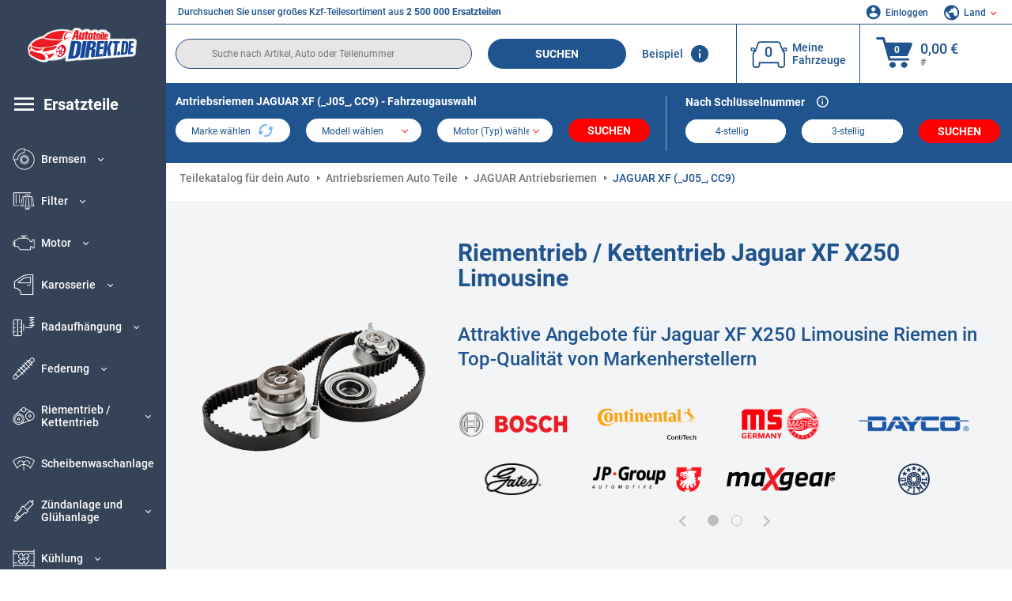

--- FILE ---
content_type: text/html; charset=UTF-8
request_url: https://www.autoteiledirekt.de/autoersatzteil/jaguar/riementrieb-group/xf-j05-cc9.html
body_size: 18615
content:
<!DOCTYPE html>
<html lang="de">
<head>
    <meta charset="utf-8">
    <meta name="viewport" content="width=device-width, initial-scale=1.0">
    <meta name="csrf-token" content="3KE6uoACTcVnPYKZKkY29CysUAEWz62ZkDqLArin">
    <link rel="dns-prefetch" href="https://cdn.autoteiledirekt.de/">
    <link rel="dns-prefetch" href="https://scdn.autoteiledirekt.de/">
    <link rel="dns-prefetch" href="https://ajax.googleapis.com">
    <link rel="dns-prefetch" href="https://connect.facebook.net">
    <link rel="shortcut icon" type="image/x-icon" href="/favicon.ico">
    <meta name="robots" content="index, follow">
    <link rel="alternate" hreflang="de" href="https://www.autoteiledirekt.de/autoersatzteil/jaguar/riementrieb-group/xf-j05-cc9.html">
    <link rel="alternate" hreflang="fr-FR" href="https://www.piecesauto.fr/pieces-detachees/jaguar/commande-courroie-group/xf-j05-cc9.html">
    <link rel="alternate" hreflang="en-GB" href="https://www.onlinecarparts.co.uk/spare-parts/jaguar/belt-drive-group/xf-j05-cc9.html">
    <link rel="alternate" hreflang="es-ES" href="https://www.recambioscoche.es/pieza-de-repuesto/jaguar/transmision-por-correa-group/xf-j05-cc9.html">
    <link rel="alternate" hreflang="it-IT" href="https://www.tuttoautoricambi.it/pezzi-di-ricambio/jaguar/trasmissione-a-cinghia-group/xf-j05-cc9.html">
    <link rel="alternate" hreflang="de-AT" href="https://www.teile-direkt.at/autoersatzteil/jaguar/riementrieb-group/xf-j05-cc9.html">
    <link rel="alternate" hreflang="de-CH" href="https://www.teile-direkt.ch/autoersatzteil/jaguar/riementrieb-group/xf-j05-cc9.html">
    <link rel="alternate" hreflang="pt-PT" href="https://www.pecasauto24.pt/pecas-de-automovel/jaguar/correias-de-transmissao-group/xf-j05-cc9.html">
    <link rel="alternate" hreflang="nl" href="https://www.besteonderdelen.nl/onderdelen/jaguar/riemaandrijving-group/xf-j05-cc9.html">
    <link rel="alternate" hreflang="da-DK" href="https://www.autodeleshop.dk/reservedele/jaguar/baelte-drev-group/xf-j05-cc9.html">
    <link rel="alternate" hreflang="no-NO" href="https://www.reservedeler24.co.no/bildeler/jaguar/belte-drive-group/xf-j05-cc9.html">
    <link rel="alternate" hreflang="fi-FI" href="https://www.topautoosat.fi/varaosat/jaguar/hihnakayttoe-group/xf-j05-cc9.html">
    <link rel="alternate" hreflang="sv-SE" href="https://www.reservdelar24.se/bildelar/jaguar/remdrift-group/xf-j05-cc9.html">
    <link rel="alternate" hreflang="sk-SK" href="https://www.autodielyonline24.sk/nahradne-diely/jaguar/remenovy-pohon-group/xf-j05-cc9.html">
    <link rel="alternate" hreflang="nl-BE" href="https://www.autoonderdelen24.be/automaterialen/jaguar/riemaandrijving-group/xf-j05-cc9.html">
    <link rel="alternate" hreflang="et-EE" href="https://www.autovaruosadonline.ee/varuosade/jaguar/rihmuelekandega-group/xf-j05-cc9.html">
    <link rel="alternate" hreflang="lv-LV" href="https://www.rezervesdalas24.lv/auto-detalas/jaguar/siksnu-piedads-group/xf-j05-cc9.html">
    <link rel="alternate" hreflang="fr-LU" href="https://www.piecesauto24.lu/pieces-voiture/jaguar/commande-courroie-group/xf-j05-cc9.html">
    <link rel="alternate" hreflang="pl-PL" href="https://www.autoczescionline24.pl/czesci-samochodowe/jaguar/naped-pasowy-group/xf-j05-cc9.html">
    <link rel="alternate" hreflang="el-GR" href="https://www.antallaktikaexartimata.gr/exartimaton-aftokiniton/jaguar/mantas-kinisis-group/xf-j05-cc9.html">
    <link rel="alternate" hreflang="hu-HU" href="https://www.autoalkatreszek24.hu/jarmu-alkatresz/jaguar/szijhajtas-group/xf-j05-cc9.html">
        <link rel="canonical" href="https://www.autoteiledirekt.de/autoersatzteil/jaguar/riementrieb-group/xf-j05-cc9.html">
        
    <meta name="format-detection" content="telephone=no">
    <meta http-equiv="x-ua-compatible" content="ie=edge">
    <title>Riementrieb / Kettentrieb Jaguar XF X250 Limousine zum günstigen Preis kaufen und Wechsel Kosten reduzieren</title>
    <meta name="description" content="24/7 ⏰ online ⏩ ⏩ Auto Riementrieb / Kettentrieb Jaguar XF X250 Limousine ⬆️ Tolle Angebote für Autoersatzteile von Top-Herstellern ⬆️ Kaufe Kfz-Teile online zu einem guten Preis ☑️ Vielfältiges Angebot + Dauerhaft tiefe Preise und ein hervorragender Service ⬆️"/>
    <meta name="keywords" content=""/>

    <link href="/assets/6feb4b/css/vendor.css?id=2dd8eb5c7272ff3bb356d374396d55c3" media="screen" rel="stylesheet" type="text/css">
    <link href="/assets/6feb4b/css/app.css?id=fd883e848d77c2bf85ca055196b4c415" media="screen" rel="stylesheet" type="text/css">

    
    <!-- a.1 -->

            <!-- a.2 -->
<script data-safe-params>
  window.safeParams = {};

  (function () {
    window.safeParams = {
      getUrlParams: function () {
        const currentParams = new URLSearchParams(window.location.search);
        const relevantParams = new URLSearchParams();
        const parametersList = ["siteid","source","wgu","wgexpiry","fbclid","gclid","wbraid","gbraid","braid","msclkid","utm_source","utm_medium","utm_campaign","utm_term","utm_content"];

        for (const [key, value] of currentParams) {
          if (parametersList.includes(key)) {
            relevantParams.append(key, value);
          }
        }

        return relevantParams;
      },
      getTrackingParams: function getTrackingParams (url, params) {
        if (!params.toString()) {
          return url;
        }

        const targetUrl = new URL(url, window.location.origin);
        for (const [key, value] of params) {
          if (!targetUrl.searchParams.has(key)) {
            targetUrl.searchParams.set(key, value);
          }
        }
        return targetUrl.toString();
      },
      isInternalLink: function (url) {
        try {
          const targetUrl = new URL(url, window.location.origin);
          if (targetUrl.protocol.match(/^(mailto|tel|javascript):/i)) {
            return false;
          }
          return targetUrl.origin === window.location.origin;
        } catch (e) {
          return false;
        }
      },
    };

    function initParamsManager () {
      const savedParams = window.safeParams.getUrlParams();

      if (!savedParams.toString()) {
        console.log('no params to save');
        return;
      }

      function processNewLinks (mutations) {
        mutations.forEach(mutation => {
          mutation.addedNodes.forEach(node => {
            if (node.nodeType === Node.ELEMENT_NODE) {
              node.querySelectorAll('a, [data-link]').forEach(element => {
                const url = element.tagName === 'A' ? element.href : element.dataset.link;

                if (window.safeParams.isInternalLink(url)) {
                  const processedUrl = window.safeParams.getTrackingParams(url, savedParams);

                  if (element.tagName === 'A') {
                    element.href = processedUrl;
                  } else {
                    element.dataset.link = processedUrl;
                  }
                }
              });
            }
          });
        });
      }

      const observer = new MutationObserver(processNewLinks);
      observer.observe(document.body, {
        childList: true,
        subtree: true,
      });

      document.querySelectorAll('a, [data-link]').forEach(element => {
        const url = element.tagName === 'A' ? element.href : element.dataset.link;

        if (window.safeParams.isInternalLink(url)) {
          const processedUrl = window.safeParams.getTrackingParams(url, savedParams);

          if (element.tagName === 'A') {
            element.href = processedUrl;
          } else {
            element.dataset.link = processedUrl;
          }
        }
      });
    }

    document.addEventListener('setTermsCookiesChoose', function (e) {
      if (e.detail?.allAnalyticsCookies !== 'denied' || e.detail?.allMarketingCookies !== 'denied') {
        initParamsManager();
      }
    });
  })();
</script>

</head>
<body>
<!-- a.3 -->
<div style="display:none" data-session-start></div>

<!-- Google Tag Manager (noscript) -->
<noscript>
    <iframe src="https://www.googletagmanager.com/ns.html?id=GTM-P8MXXBT"
            height="0" width="0" style="display:none;visibility:hidden"></iframe>
</noscript>
<!-- End Google Tag Manager (noscript) -->
<div id="app"             data-user-id="" data-cart-id="" data-ubi="bskidulrU7McnIU3bTIwVk6yndwdW4ROdn6AOm6xSi9v0" data-cart-count="" data-maker-id="" data-model-id="" data-car-id="" data-404-page="" data-route-name="" data-ab-test-type data-ab-test-group data-ab-test-keys data-ab-test-values
    >
    <div class="container-fluid">
        <div class="row">
                            <div class="d-lg-block col-xl-2 order-1" data-main-menu-wraper>
    <div class="main-menu" data-main-menu>
        <a class="main-menu__close" href="#">
            <svg class="base-svg " role="img">
                <use xlink:href="/assets/6feb4b/svg/icon-sprite-bw.svg#sprite-close-popup-bw-"></use>
            </svg>
        </a>
        <div class="main-menu__box">
            <div class="main-menu__logo">
                <a href="https://www.autoteiledirekt.de/">
                    <img src="/assets/6feb4b/images/svg/logo/logo_de.svg" alt="Autoteiledirekt.de" title="autoteiledirekt.de Autoteile">
                </a>
            </div>
            <div class="main-menu__mobile-head">
            <div class="main-menu__mobile-login">
            <svg class="base-svg " role="img">
                <use xlink:href="/assets/6feb4b/svg/icon-sprite-color.svg#sprite-login-color-"></use>
            </svg>
            <span class="main-menu__mobile-head-link login js-mobile-login" data-login-show>
                Einloggen            </span>
            <span class="main-menu__mobile-head-link registration js-mobile-reg" data-register>
                Neuer Kunde?            </span>
        </div>
        <div class="main-menu__mobile-garage">
        <svg class="base-svg " role="img">
            <use xlink:href="/assets/6feb4b/svg/icon-sprite-color.svg#sprite-garage-color-"></use>
        </svg>
        <a class="main-menu__mobile-head-link" data-show-menu-garage href="#">Meine Fahrzeuge</a>
    </div>
    <div class="main-menu__mobile-lang">
        <svg class="base-svg " role="img">
            <use xlink:href="/assets/6feb4b/svg/icon-sprite-color.svg#sprite-lang-color-"></use>
        </svg>
        <span data-show-menu-lang class="main-menu__mobile-head-link js-mobile-lang">Land</span>
    </div>
</div>
<div class="popup popup--lang" data-popup data-menu-lang>
    <div class="popup__head">
        <div class="popup__head-back" data-popup-close>Zurück</div>
        <div class="popup__head-title">Land</div>
    </div>
    <div class="popup__content" data-content></div>
</div>

<div class="popup popup--account" data-popup data-menu-garage>
    <div class="popup__head">
        <div class="popup__head-back" data-popup-close>Zurück</div>
        <div class="popup__head-title">Meine Fahrzeuge</div>
    </div>
    <div class="popup__content" data-content data-garage-tooltip-container></div>
</div>
            <nav>
                <ul class="main-menu__navigation" data-catalog-type="2">
        <li class="main-menu__nav-title main-menu__nav-title--tablet" data-show-full-tablet-menu>
        <span class="main-menu__nav-title-link">
            <svg class="base-svg " role="img">
                <use xlink:href="/assets/6feb4b/svg/icon-sprite-color.svg#sprite-burger-icon-color-"></use>
            </svg>
        </span>
    </li>
    <li class="main-menu__nav-title" data-top-sidebar-link="">
        <span role="link" tabindex="0" data-link="https://www.autoteiledirekt.de/autoersatzteile.html" class="main-menu__nav-title-link">
            <svg class="base-svg " role="img">
                <use xlink:href="/assets/6feb4b/svg/icon-sprite-color.svg#sprite-burger-icon-color-"></use>
            </svg>
            <span>Ersatzteile</span>
        </span>    </li>
                    <li>
            <div class="main-menu__cat main-menu__cat--catalog" data-show-full-tablet-menu>
                <span class="main-menu__cat-parent"
                      data-menu-cat-parent="2"
                      data-car-id="0">
                    <div class="icon">
                        <img class="lazyload"
                             src="https://scdn.autoteiledirekt.de/catalog/categories/sidebar/2.png"
                             data-srcset="https://scdn.autoteiledirekt.de/catalog/categories/sidebar/2.png"
                             srcset="https://www.autoteiledirekt.de/lazyload.php?width=28&amp;height=28"
                             alt="Bremsen"/>
                    </div>
                    <span class="text">Bremsen</span>
                </span>
                            </div>
        </li>
                            <li>
            <div class="main-menu__cat main-menu__cat--catalog" data-show-full-tablet-menu>
                <span class="main-menu__cat-parent"
                      data-menu-cat-parent="9"
                      data-car-id="0">
                    <div class="icon">
                        <img class="lazyload"
                             src="https://scdn.autoteiledirekt.de/catalog/categories/sidebar/9.png"
                             data-srcset="https://scdn.autoteiledirekt.de/catalog/categories/sidebar/9.png"
                             srcset="https://www.autoteiledirekt.de/lazyload.php?width=28&amp;height=28"
                             alt="Filter"/>
                    </div>
                    <span class="text">Filter</span>
                </span>
                            </div>
        </li>
                            <li>
            <div class="main-menu__cat main-menu__cat--catalog" data-show-full-tablet-menu>
                <span class="main-menu__cat-parent"
                      data-menu-cat-parent="1"
                      data-car-id="0">
                    <div class="icon">
                        <img class="lazyload"
                             src="https://scdn.autoteiledirekt.de/catalog/categories/sidebar/1.png"
                             data-srcset="https://scdn.autoteiledirekt.de/catalog/categories/sidebar/1.png"
                             srcset="https://www.autoteiledirekt.de/lazyload.php?width=28&amp;height=28"
                             alt="Motor"/>
                    </div>
                    <span class="text">Motor</span>
                </span>
                            </div>
        </li>
                            <li>
            <div class="main-menu__cat main-menu__cat--catalog" data-show-full-tablet-menu>
                <span class="main-menu__cat-parent"
                      data-menu-cat-parent="3"
                      data-car-id="0">
                    <div class="icon">
                        <img class="lazyload"
                             src="https://scdn.autoteiledirekt.de/catalog/categories/sidebar/3.png"
                             data-srcset="https://scdn.autoteiledirekt.de/catalog/categories/sidebar/3.png"
                             srcset="https://www.autoteiledirekt.de/lazyload.php?width=28&amp;height=28"
                             alt="Karosserie"/>
                    </div>
                    <span class="text">Karosserie</span>
                </span>
                            </div>
        </li>
                            <li>
            <div class="main-menu__cat main-menu__cat--catalog" data-show-full-tablet-menu>
                <span class="main-menu__cat-parent"
                      data-menu-cat-parent="10"
                      data-car-id="0">
                    <div class="icon">
                        <img class="lazyload"
                             src="https://scdn.autoteiledirekt.de/catalog/categories/sidebar/10.png"
                             data-srcset="https://scdn.autoteiledirekt.de/catalog/categories/sidebar/10.png"
                             srcset="https://www.autoteiledirekt.de/lazyload.php?width=28&amp;height=28"
                             alt="Radaufhängung"/>
                    </div>
                    <span class="text">Radaufhängung</span>
                </span>
                            </div>
        </li>
                            <li>
            <div class="main-menu__cat main-menu__cat--catalog" data-show-full-tablet-menu>
                <span class="main-menu__cat-parent"
                      data-menu-cat-parent="74"
                      data-car-id="0">
                    <div class="icon">
                        <img class="lazyload"
                             src="https://scdn.autoteiledirekt.de/catalog/categories/sidebar/74.png"
                             data-srcset="https://scdn.autoteiledirekt.de/catalog/categories/sidebar/74.png"
                             srcset="https://www.autoteiledirekt.de/lazyload.php?width=28&amp;height=28"
                             alt="Federung"/>
                    </div>
                    <span class="text">Federung</span>
                </span>
                            </div>
        </li>
                            <li>
            <div class="main-menu__cat main-menu__cat--catalog" data-show-full-tablet-menu>
                <span class="main-menu__cat-parent"
                      data-menu-cat-parent="77"
                      data-car-id="0">
                    <div class="icon">
                        <img class="lazyload"
                             src="https://scdn.autoteiledirekt.de/catalog/categories/sidebar/77.png"
                             data-srcset="https://scdn.autoteiledirekt.de/catalog/categories/sidebar/77.png"
                             srcset="https://www.autoteiledirekt.de/lazyload.php?width=28&amp;height=28"
                             alt="Riementrieb / Kettentrieb"/>
                    </div>
                    <span class="text">Riementrieb / Kettentrieb</span>
                </span>
                            </div>
        </li>
                            <li>
            <div class="main-menu__cat main-menu__cat--catalog" data-show-full-tablet-menu>
                <span class="main-menu__cat-parent"
                      data-menu-cat-parent="8"
                      data-car-id="0">
                    <div class="icon">
                        <img class="lazyload"
                             src="https://scdn.autoteiledirekt.de/catalog/categories/sidebar/8.png"
                             data-srcset="https://scdn.autoteiledirekt.de/catalog/categories/sidebar/8.png"
                             srcset="https://www.autoteiledirekt.de/lazyload.php?width=28&amp;height=28"
                             alt="Scheibenwaschanlage"/>
                    </div>
                    <span class="text">Scheibenwaschanlage</span>
                </span>
                            </div>
        </li>
                            <li>
            <div class="main-menu__cat main-menu__cat--catalog" data-show-full-tablet-menu>
                <span class="main-menu__cat-parent"
                      data-menu-cat-parent="7"
                      data-car-id="0">
                    <div class="icon">
                        <img class="lazyload"
                             src="https://scdn.autoteiledirekt.de/catalog/categories/sidebar/7.png"
                             data-srcset="https://scdn.autoteiledirekt.de/catalog/categories/sidebar/7.png"
                             srcset="https://www.autoteiledirekt.de/lazyload.php?width=28&amp;height=28"
                             alt="Zündanlage und Glühanlage"/>
                    </div>
                    <span class="text">Zündanlage und Glühanlage</span>
                </span>
                            </div>
        </li>
                            <li>
            <div class="main-menu__cat main-menu__cat--catalog" data-show-full-tablet-menu>
                <span class="main-menu__cat-parent"
                      data-menu-cat-parent="401"
                      data-car-id="0">
                    <div class="icon">
                        <img class="lazyload"
                             src="https://scdn.autoteiledirekt.de/catalog/categories/sidebar/401.png"
                             data-srcset="https://scdn.autoteiledirekt.de/catalog/categories/sidebar/401.png"
                             srcset="https://www.autoteiledirekt.de/lazyload.php?width=28&amp;height=28"
                             alt="Kühlung"/>
                    </div>
                    <span class="text">Kühlung</span>
                </span>
                            </div>
        </li>
                            <li>
            <div class="main-menu__cat main-menu__cat--catalog" data-show-full-tablet-menu>
                <span class="main-menu__cat-parent"
                      data-menu-cat-parent="4"
                      data-car-id="0">
                    <div class="icon">
                        <img class="lazyload"
                             src="https://scdn.autoteiledirekt.de/catalog/categories/sidebar/4.png"
                             data-srcset="https://scdn.autoteiledirekt.de/catalog/categories/sidebar/4.png"
                             srcset="https://www.autoteiledirekt.de/lazyload.php?width=28&amp;height=28"
                             alt="Auspuff"/>
                    </div>
                    <span class="text">Auspuff</span>
                </span>
                            </div>
        </li>
                            <li>
            <div class="main-menu__cat main-menu__cat--catalog" data-show-full-tablet-menu>
                <span class="main-menu__cat-parent"
                      data-menu-cat-parent="11"
                      data-car-id="0">
                    <div class="icon">
                        <img class="lazyload"
                             src="https://scdn.autoteiledirekt.de/catalog/categories/sidebar/11.png"
                             data-srcset="https://scdn.autoteiledirekt.de/catalog/categories/sidebar/11.png"
                             srcset="https://www.autoteiledirekt.de/lazyload.php?width=28&amp;height=28"
                             alt="Lenkung"/>
                    </div>
                    <span class="text">Lenkung</span>
                </span>
                            </div>
        </li>
                            <li>
            <div class="main-menu__cat main-menu__cat--catalog" data-show-full-tablet-menu>
                <span class="main-menu__cat-parent"
                      data-menu-cat-parent="75"
                      data-car-id="0">
                    <div class="icon">
                        <img class="lazyload"
                             src="https://scdn.autoteiledirekt.de/catalog/categories/sidebar/75.png"
                             data-srcset="https://scdn.autoteiledirekt.de/catalog/categories/sidebar/75.png"
                             srcset="https://www.autoteiledirekt.de/lazyload.php?width=28&amp;height=28"
                             alt="Innenausstattung"/>
                    </div>
                    <span class="text">Innenausstattung</span>
                </span>
                            </div>
        </li>
                            <li>
            <div class="main-menu__cat main-menu__cat--catalog" data-show-full-tablet-menu>
                <span class="main-menu__cat-parent"
                      data-menu-cat-parent="402"
                      data-car-id="0">
                    <div class="icon">
                        <img class="lazyload"
                             src="https://scdn.autoteiledirekt.de/catalog/categories/sidebar/402.png"
                             data-srcset="https://scdn.autoteiledirekt.de/catalog/categories/sidebar/402.png"
                             srcset="https://www.autoteiledirekt.de/lazyload.php?width=28&amp;height=28"
                             alt="Radantrieb"/>
                    </div>
                    <span class="text">Radantrieb</span>
                </span>
                            </div>
        </li>
                            <li>
            <div class="main-menu__cat main-menu__cat--catalog" data-show-full-tablet-menu>
                <span class="main-menu__cat-parent"
                      data-menu-cat-parent="58"
                      data-car-id="0">
                    <div class="icon">
                        <img class="lazyload"
                             src="https://scdn.autoteiledirekt.de/catalog/categories/sidebar/58.png"
                             data-srcset="https://scdn.autoteiledirekt.de/catalog/categories/sidebar/58.png"
                             srcset="https://www.autoteiledirekt.de/lazyload.php?width=28&amp;height=28"
                             alt="Kupplung"/>
                    </div>
                    <span class="text">Kupplung</span>
                </span>
                            </div>
        </li>
                            <li>
            <div class="main-menu__cat main-menu__cat--catalog" data-show-full-tablet-menu>
                <span class="main-menu__cat-parent"
                      data-menu-cat-parent="403"
                      data-car-id="0">
                    <div class="icon">
                        <img class="lazyload"
                             src="https://scdn.autoteiledirekt.de/catalog/categories/sidebar/403.png"
                             data-srcset="https://scdn.autoteiledirekt.de/catalog/categories/sidebar/403.png"
                             srcset="https://www.autoteiledirekt.de/lazyload.php?width=28&amp;height=28"
                             alt="Sensoren"/>
                    </div>
                    <span class="text">Sensoren</span>
                </span>
                            </div>
        </li>
                            <li>
            <div class="main-menu__cat main-menu__cat--catalog" data-show-full-tablet-menu>
                <span class="main-menu__cat-parent"
                      data-menu-cat-parent="404"
                      data-car-id="0">
                    <div class="icon">
                        <img class="lazyload"
                             src="https://scdn.autoteiledirekt.de/catalog/categories/sidebar/404.png"
                             data-srcset="https://scdn.autoteiledirekt.de/catalog/categories/sidebar/404.png"
                             srcset="https://www.autoteiledirekt.de/lazyload.php?width=28&amp;height=28"
                             alt="Dichtungen und Dichtringe"/>
                    </div>
                    <span class="text">Dichtungen und Dichtringe</span>
                </span>
                            </div>
        </li>
                            <li>
            <div class="main-menu__cat main-menu__cat--catalog" data-show-full-tablet-menu>
                <span class="main-menu__cat-parent"
                      data-menu-cat-parent="76"
                      data-car-id="0">
                    <div class="icon">
                        <img class="lazyload"
                             src="https://scdn.autoteiledirekt.de/catalog/categories/sidebar/76.png"
                             data-srcset="https://scdn.autoteiledirekt.de/catalog/categories/sidebar/76.png"
                             srcset="https://www.autoteiledirekt.de/lazyload.php?width=28&amp;height=28"
                             alt="Kraftstoffsystem"/>
                    </div>
                    <span class="text">Kraftstoffsystem</span>
                </span>
                            </div>
        </li>
                            <li>
            <div class="main-menu__cat main-menu__cat--catalog" data-show-full-tablet-menu>
                <span class="main-menu__cat-parent"
                      data-menu-cat-parent="405"
                      data-car-id="0">
                    <div class="icon">
                        <img class="lazyload"
                             src="https://scdn.autoteiledirekt.de/catalog/categories/sidebar/405.png"
                             data-srcset="https://scdn.autoteiledirekt.de/catalog/categories/sidebar/405.png"
                             srcset="https://www.autoteiledirekt.de/lazyload.php?width=28&amp;height=28"
                             alt="Getriebe"/>
                    </div>
                    <span class="text">Getriebe</span>
                </span>
                            </div>
        </li>
                            <li>
            <div class="main-menu__cat main-menu__cat--catalog" data-show-full-tablet-menu>
                <span class="main-menu__cat-parent"
                      data-menu-cat-parent="6"
                      data-car-id="0">
                    <div class="icon">
                        <img class="lazyload"
                             src="https://scdn.autoteiledirekt.de/catalog/categories/sidebar/6.png"
                             data-srcset="https://scdn.autoteiledirekt.de/catalog/categories/sidebar/6.png"
                             srcset="https://www.autoteiledirekt.de/lazyload.php?width=28&amp;height=28"
                             alt="Elektrik"/>
                    </div>
                    <span class="text">Elektrik</span>
                </span>
                            </div>
        </li>
                            <li>
            <div class="main-menu__cat main-menu__cat--catalog" data-show-full-tablet-menu>
                <span class="main-menu__cat-parent"
                      data-menu-cat-parent="78"
                      data-car-id="0">
                    <div class="icon">
                        <img class="lazyload"
                             src="https://scdn.autoteiledirekt.de/catalog/categories/sidebar/78.png"
                             data-srcset="https://scdn.autoteiledirekt.de/catalog/categories/sidebar/78.png"
                             srcset="https://www.autoteiledirekt.de/lazyload.php?width=28&amp;height=28"
                             alt="Schläuche / Leitungen"/>
                    </div>
                    <span class="text">Schläuche / Leitungen</span>
                </span>
                            </div>
        </li>
                            <li>
            <div class="main-menu__cat main-menu__cat--catalog" data-show-full-tablet-menu>
                <span class="main-menu__cat-parent"
                      data-menu-cat-parent="67"
                      data-car-id="0">
                    <div class="icon">
                        <img class="lazyload"
                             src="https://scdn.autoteiledirekt.de/catalog/categories/sidebar/67.png"
                             data-srcset="https://scdn.autoteiledirekt.de/catalog/categories/sidebar/67.png"
                             srcset="https://www.autoteiledirekt.de/lazyload.php?width=28&amp;height=28"
                             alt="Klimaanlage"/>
                    </div>
                    <span class="text">Klimaanlage</span>
                </span>
                            </div>
        </li>
                            <li>
            <div class="main-menu__cat main-menu__cat--catalog" data-show-full-tablet-menu>
                <span class="main-menu__cat-parent"
                      data-menu-cat-parent="5"
                      data-car-id="0">
                    <div class="icon">
                        <img class="lazyload"
                             src="https://scdn.autoteiledirekt.de/catalog/categories/sidebar/5.png"
                             data-srcset="https://scdn.autoteiledirekt.de/catalog/categories/sidebar/5.png"
                             srcset="https://www.autoteiledirekt.de/lazyload.php?width=28&amp;height=28"
                             alt="Heizung und Lüftung"/>
                    </div>
                    <span class="text">Heizung und Lüftung</span>
                </span>
                            </div>
        </li>
                            <li>
            <div class="main-menu__cat main-menu__cat--catalog" data-show-full-tablet-menu>
                <span class="main-menu__cat-parent"
                      data-menu-cat-parent="407"
                      data-car-id="0">
                    <div class="icon">
                        <img class="lazyload"
                             src="https://scdn.autoteiledirekt.de/catalog/categories/sidebar/407.png"
                             data-srcset="https://scdn.autoteiledirekt.de/catalog/categories/sidebar/407.png"
                             srcset="https://www.autoteiledirekt.de/lazyload.php?width=28&amp;height=28"
                             alt="Riemenscheiben / Zahnräder"/>
                    </div>
                    <span class="text">Riemenscheiben / Zahnräder</span>
                </span>
                            </div>
        </li>
                            <li>
            <div class="main-menu__cat main-menu__cat--catalog" data-show-full-tablet-menu>
                <span class="main-menu__cat-parent"
                      data-menu-cat-parent="408"
                      data-car-id="0">
                    <div class="icon">
                        <img class="lazyload"
                             src="https://scdn.autoteiledirekt.de/catalog/categories/sidebar/408.png"
                             data-srcset="https://scdn.autoteiledirekt.de/catalog/categories/sidebar/408.png"
                             srcset="https://www.autoteiledirekt.de/lazyload.php?width=28&amp;height=28"
                             alt="Glühbirnen"/>
                    </div>
                    <span class="text">Glühbirnen</span>
                </span>
                            </div>
        </li>
                            <li>
            <div class="main-menu__cat main-menu__cat--catalog" data-show-full-tablet-menu>
                <span class="main-menu__cat-parent"
                      data-menu-cat-parent="406"
                      data-car-id="0">
                    <div class="icon">
                        <img class="lazyload"
                             src="https://scdn.autoteiledirekt.de/catalog/categories/sidebar/406.png"
                             data-srcset="https://scdn.autoteiledirekt.de/catalog/categories/sidebar/406.png"
                             srcset="https://www.autoteiledirekt.de/lazyload.php?width=28&amp;height=28"
                             alt="Relais"/>
                    </div>
                    <span class="text">Relais</span>
                </span>
                            </div>
        </li>
                            <li>
            <div class="main-menu__cat main-menu__cat--catalog" data-show-full-tablet-menu>
                <span class="main-menu__cat-parent"
                      data-menu-cat-parent="530"
                      data-car-id="0">
                    <div class="icon">
                        <img class="lazyload"
                             src="https://scdn.autoteiledirekt.de/catalog/categories/sidebar/530.png"
                             data-srcset="https://scdn.autoteiledirekt.de/catalog/categories/sidebar/530.png"
                             srcset="https://www.autoteiledirekt.de/lazyload.php?width=28&amp;height=28"
                             alt="Tuning"/>
                    </div>
                    <span class="text">Tuning</span>
                </span>
                            </div>
        </li>
                            <li>
            <div class="main-menu__cat main-menu__cat--catalog" data-show-full-tablet-menu>
                <span class="main-menu__cat-parent"
                      data-menu-cat-parent="537"
                      data-car-id="0">
                    <div class="icon">
                        <img class="lazyload"
                             src="https://scdn.autoteiledirekt.de/catalog/categories/sidebar/537.png"
                             data-srcset="https://scdn.autoteiledirekt.de/catalog/categories/sidebar/537.png"
                             srcset="https://www.autoteiledirekt.de/lazyload.php?width=28&amp;height=28"
                             alt="Türen"/>
                    </div>
                    <span class="text">Türen</span>
                </span>
                            </div>
        </li>
                            <li>
            <div class="main-menu__cat main-menu__cat--catalog" data-show-full-tablet-menu>
                <span class="main-menu__cat-parent"
                      data-menu-cat-parent="724"
                      data-car-id="0">
                    <div class="icon">
                        <img class="lazyload"
                             src="https://scdn.autoteiledirekt.de/catalog/categories/sidebar/724.png"
                             data-srcset="https://scdn.autoteiledirekt.de/catalog/categories/sidebar/724.png"
                             srcset="https://www.autoteiledirekt.de/lazyload.php?width=28&amp;height=28"
                             alt="Reparatursätze"/>
                    </div>
                    <span class="text">Reparatursätze</span>
                </span>
                            </div>
        </li>
            </ul>
                <ul class="main-menu__navigation mt-4">
            <li>
            <a href="https://www.autoteiledirekt.de/autoersatzteil/motorol.html"                    class="main-menu__cat link" data-id="269">
                <div class="icon" data-show-full-tablet-menu>
                    <img class="lazyload"
                         src="/assets/6feb4b/images/svg/directions/269.png"
                         data-srcset="/assets/6feb4b/images/svg/directions/269.png"
                         srcset="https://www.autoteiledirekt.de/lazyload.php?width=28&amp;height=28"
                         alt="">
                </div>
                <span class="text">Motoröl</span>
            </a>        </li>
            <li>
            <a href="https://www.autoteiledirekt.de/autoersatzteil/batterie.html"                    class="main-menu__cat link" data-id="250">
                <div class="icon" data-show-full-tablet-menu>
                    <img class="lazyload"
                         src="/assets/6feb4b/images/svg/directions/250.png"
                         data-srcset="/assets/6feb4b/images/svg/directions/250.png"
                         srcset="https://www.autoteiledirekt.de/lazyload.php?width=28&amp;height=28"
                         alt="Batterie">
                </div>
                <span class="text">Autobatterie</span>
            </a>        </li>
            <li>
            <a href="https://www.autoteiledirekt.de/autozubehoer.html"                    class="main-menu__cat link" data-id="33000">
                <div class="icon" data-show-full-tablet-menu>
                    <img class="lazyload"
                         src="/assets/6feb4b/images/svg/directions/33000.png"
                         data-srcset="/assets/6feb4b/images/svg/directions/33000.png"
                         srcset="https://www.autoteiledirekt.de/lazyload.php?width=28&amp;height=28"
                         alt="">
                </div>
                <span class="text">Autozubehör</span>
            </a>        </li>
            <li>
            <a href="https://www.autoteiledirekt.de/chemie-und-pflege.html"                    class="main-menu__cat link" data-id="30000">
                <div class="icon" data-show-full-tablet-menu>
                    <img class="lazyload"
                         src="/assets/6feb4b/images/svg/directions/30000.png"
                         data-srcset="/assets/6feb4b/images/svg/directions/30000.png"
                         srcset="https://www.autoteiledirekt.de/lazyload.php?width=28&amp;height=28"
                         alt="">
                </div>
                <span class="text">Autopflege</span>
            </a>        </li>
            <li>
            <a href="https://www.autoteiledirekt.de/werkzeuge.html"                    class="main-menu__cat link" data-id="36000">
                <div class="icon" data-show-full-tablet-menu>
                    <img class="lazyload"
                         src="/assets/6feb4b/images/svg/directions/36000.png"
                         data-srcset="/assets/6feb4b/images/svg/directions/36000.png"
                         srcset="https://www.autoteiledirekt.de/lazyload.php?width=28&amp;height=28"
                         alt="">
                </div>
                <span class="text">Werkzeuge</span>
            </a>        </li>
            <li>
            <a href="https://www.autoteiledirekt.de/reifenshop/autoreifen.html"                    class="main-menu__cat link" data-id="23208">
                <div class="icon" data-show-full-tablet-menu>
                    <img class="lazyload"
                         src="/assets/6feb4b/images/svg/directions/23208.png"
                         data-srcset="/assets/6feb4b/images/svg/directions/23208.png"
                         srcset="https://www.autoteiledirekt.de/lazyload.php?width=28&amp;height=28"
                         alt="">
                </div>
                <span class="text">Reifen</span>
            </a>        </li>
            <li>
            <a href="https://www.autoteiledirekt.de/automarke.html"                    class="main-menu__cat link" data-id="makers">
                <div class="icon" data-show-full-tablet-menu>
                    <img class="lazyload"
                         src="/assets/6feb4b/images/svg/menu-icons/menu-icon19-color.svg"
                         data-srcset="/assets/6feb4b/images/svg/menu-icons/menu-icon19-color.svg"
                         srcset="https://www.autoteiledirekt.de/lazyload.php?width=28&amp;height=28"
                         alt="">
                </div>
                <span class="text">Automarken</span>
            </a>        </li>
            <li>
            <a href="https://www.autoteiledirekt.de/hersteller.html"                    class="main-menu__cat link" data-id="brands">
                <div class="icon" data-show-full-tablet-menu>
                    <img class="lazyload"
                         src="/assets/6feb4b/images/svg/menu-icons/menu-icon20-color.svg"
                         data-srcset="/assets/6feb4b/images/svg/menu-icons/menu-icon20-color.svg"
                         srcset="https://www.autoteiledirekt.de/lazyload.php?width=28&amp;height=28"
                         alt="">
                </div>
                <span class="text">Hersteller</span>
            </a>        </li>
    </ul>
            </nav>

            <ul class="main-menu__links mt-4">
    <li>
        <div class="main-menu__cat main-menu__cat--links" data-show-full-tablet-menu>
            <div class="main-menu__cat-parent" data-menu-cat-links>
                <div class="icon"><img src="/assets/6feb4b/images/html/menu-icon-union@2x.png"></div>
                <span class="text">Ersatzteile für Ihr Auto</span>
            </div>
            <div class="main-menu__drop-cat" style="display: none">
                <div class="main-menu__drop-head">
                    <span class="back" data-mobile-menu-back data-text="Ersatzteile für Ihr Auto"></span>
                </div>
                <ul>
                    <li>
                        <a href="https://www.autoteiledirekt.de/makers-top-parts.html" class="main-menu__drop-link">
                            <span>Finden Sie die besten Ersatzteile für Ihr Auto</span>
                        </a>
                    </li>
                    <li>
                        <a href="https://www.autoteiledirekt.de/makers-top-models.html" class="main-menu__drop-link">
                            <span>Ersatzteilauswahl für gängige Fahrzeuge</span>
                        </a>
                    </li>
                </ul>
            </div>
        </div>
    </li>
</ul>

            <ul class="main-menu__links d-block d-md-none">
    <li>
        <div class="main-menu__cat main-menu__cat--links" data-menu-stat-links>
            <div class="main-menu__cat-parent">
                <div class="icon">
                    <img src="/assets/6feb4b/images/html/menu-icon-info@2x.png" alt="">
                </div>
                <span class="text">Information</span>
            </div>
            <div class="main-menu__drop-cat">
                <div class="main-menu__drop-head">
                </div>
            </div>
        </div>
    </li>
</ul>

            <div class="main-menu__payments mt-3">
                <ul>
    <li><img class="lazyload"
             src="/assets/6feb4b/images/svg/transparent/delivery/DHL_white.svg"
             data-srcset="/assets/6feb4b/images/svg/transparent/delivery/DHL_white.svg"
             srcset="https://www.autoteiledirekt.de/lazyload.php?width=28&amp;height=28"
             alt="Zustellung DHL: Jaguar Jaguar XF X250 Limousine Riementrieb / Kettentrieb Ersatzteile gebraucht und neu günstig kaufen"></li>
    <li><img class="lazyload"
             src="/assets/6feb4b/images/svg/transparent/delivery/GLS_white.svg"
             data-srcset="/assets/6feb4b/images/svg/transparent/delivery/GLS_white.svg"
             srcset="https://www.autoteiledirekt.de/lazyload.php?width=28&amp;height=28"
             alt="GLS: Jaguar Jaguar XF X250 Limousine Riementrieb / Kettentrieb Autoersatzteile neu und gebraucht - Rasche Zustellung"></li>
            <li><img class="preview lazyload"
                 src="/assets/common/images/svg/payments-white/secure.svg"
                 data-srcset="/assets/common/images/svg/payments-white/secure.svg"
                 srcset="https://www.autoteiledirekt.de/lazyload.php?width=28&amp;height=28"
                 alt="Bequem und sicher Original Kfz Riemen und Ketten Jaguar XF X250 Limousine mit COMODO günstig bestellen">
        </li>
            <li><img class="preview lazyload"
                 src="/assets/common/images/svg/payments-white/de/klarna.svg"
                 data-srcset="/assets/common/images/svg/payments-white/de/klarna.svg"
                 srcset="https://www.autoteiledirekt.de/lazyload.php?width=28&amp;height=28"
                 alt="Klarna">
        </li>
            <li><img class="preview lazyload"
                 src="/assets/common/images/svg/payments-white/paypal.svg"
                 data-srcset="/assets/common/images/svg/payments-white/paypal.svg"
                 srcset="https://www.autoteiledirekt.de/lazyload.php?width=28&amp;height=28"
                 alt="Kaufen Sie Original Kfz Riemen und Ketten Jaguar XF X250 Limousine zum Bestpreis online und sicher mit PayPal">
        </li>
            <li><img class="preview lazyload"
                 src="/assets/common/images/svg/payments-white/visa-color.svg"
                 data-srcset="/assets/common/images/svg/payments-white/visa-color.svg"
                 srcset="https://www.autoteiledirekt.de/lazyload.php?width=28&amp;height=28"
                 alt="Bezahlen Sie Jaguar XF X250 Limousine Kfz Riemen und Ketten im Online Shop auch Visa">
        </li>
            <li><img class="preview lazyload"
                 src="/assets/common/images/svg/payments-white/mastercard-color.svg"
                 data-srcset="/assets/common/images/svg/payments-white/mastercard-color.svg"
                 srcset="https://www.autoteiledirekt.de/lazyload.php?width=28&amp;height=28"
                 alt="Ketten Jaguar XF X250 Limousine zum günstigen Preis dank Mastercard kaufen">
        </li>
            <li><img class="preview lazyload"
                 src="/assets/common/images/svg/payments-white/sofort.svg"
                 data-srcset="/assets/common/images/svg/payments-white/sofort.svg"
                 srcset="https://www.autoteiledirekt.de/lazyload.php?width=28&amp;height=28"
                 alt="Nutzen Sie für Jaguar XF X250 Limousine Ketten zu niedrigem Kosten Sofortüberweisung online kaufen">
        </li>
            <li><img class="preview lazyload"
                 src="/assets/common/images/svg/payments-white/vorkasse.svg"
                 data-srcset="/assets/common/images/svg/payments-white/vorkasse.svg"
                 srcset="https://www.autoteiledirekt.de/lazyload.php?width=28&amp;height=28"
                 alt="Original Ketten Jaguar XF X250 Limousine zum günstigen Kosten - Vorkasse">
        </li>
    </ul>
            </div>
            <div class="main-menu__partner mt-1">
                <span data-link="https://www.tecalliance.net/de/copyright-note/" data-target="_blank">
                    <svg class="base-svg " role="img">
                        <use xlink:href="/assets/6feb4b/svg/icon-sprite-bw.svg#sprite-tec-alliance-bw-"></use>
                    </svg>
                </span>
            </div>
        </div>
    </div>

</div>
                        <div class="col col-md-12 col-xl-10 pl-0 order-2 content-page">
                <div data-covid-block></div>
                                <header><div class="headline">
    <div class="row">
        <div class="col-md-6"><span class="headline__slogan">Durchsuchen Sie unser großes Kzf-Teilesortiment aus <b>2 500 000 Ersatzteilen</b></span></div>
        <div class="col-md-6 ml-auto d-flex justify-content-end">
            <div class="headline__auth">
            <div class="headline__login js-login-popup">
            <svg class="base-svg " role="img">
                <use xlink:href="/assets/6feb4b/svg/icon-sprite-color.svg#sprite-login-color-"></use>
            </svg>
            <span>Einloggen</span>
        </div>
    </div>

            <div class="headline__lang" data-tooltip-hover data-header-lang data-button-project-present>
    <svg class="base-svg " role="img">
        <use xlink:href="/assets/6feb4b/svg/icon-sprite-color.svg#sprite-lang-color-"></use>
    </svg>
    <span>Land</span>

    <div class="language-tooltip" data-excluded-page="">

    
</div>
</div>
        </div>
    </div>
</div>
<div class="header-middle" data-header-content>
    <div class="row">
        <div class="col-1 d-md-none header-mobile__burger" data-burger-mobile>
            <svg class="base-svg " role="img">
                <use xlink:href="/assets/6feb4b/svg/icon-sprite-bw.svg#sprite-burger-icon-bw-"></use>
            </svg>
        </div>
        <div class="header-mobile__logo-col">
            <a class="header-mobile__logo" href="https://www.autoteiledirekt.de/">
                <img src="/assets/6feb4b/images/svg/logo/logo_de.svg" alt="Autoteiledirekt.de">
            </a>
        </div>
        <div class="col-md-8 header-middle__search-wrap">
    <div class="header-middle__search">
        <div class="header-middle__input">
            <svg class="base-svg" role="img">
                <use xlink:href="/assets/6feb4b/svg/icon-sprite-color.svg#sprite-search-icon-color-"></use>
            </svg>
            <form class="autocomplete" method="get" action="https://www.autoteiledirekt.de/suche.html" data-autocomplete-form>
                <input value=""  aria-label="search" type="text" name="keyword" placeholder="Suche nach Artikel, Auto oder Teilenummer"
                       data-search-autocomplete-input autocomplete="off" />
            </form>
        </div>
        <div class="header-middle__btn">
            <a class="header-middle__btn-link" href="#" data-search-submit-button>Suchen</a>
        </div>

        <div class="header-middle__info" data-tooltip-click data-example-tooltip-dropdown>
    <div class="header-middle__info-text">
        <span>Beispiel</span>
        <svg class="base-svg " role="img">
            <use xlink:href="/assets/6feb4b/svg/icon-sprite-color.svg#sprite-info-color-"></use>
        </svg>
    </div>
</div>
    </div>
</div>
        <div class="d-none d-md-block col-md-2">
    <div class="header-middle__garage" data-tooltip-click data-header-garage>
        <div class="count" data-count="0">
            <svg role="img" class="base-svg">
                <use xlink:href="/assets/6feb4b/svg/icon-sprite-color.svg#sprite-garage-color-"></use>
            </svg>
        </div>
        <div class="text">
            Meine Fahrzeuge            <div class="icon" data-garage-show-car-selector data-loading>+</div>
        </div>
        <div data-garage-tooltip-container></div>
    </div>
</div>
        <div class="col-2 col-sm-3 col-md-2 ml-auto" data-header-cart>
    <div class="header-middle__cart" data-header-cart-middle data-tooltip-hover>
        <div class="cart-info-wrapper" data-link="https://www.autoteiledirekt.de/basket.html">
    <div class="cart-icon">
        <svg class="base-svg" role="img">
            <use xlink:href="/assets/6feb4b/svg/icon-sprite-bw.svg#sprite-cart-icon-bw-"></use>
        </svg>
        <span class="count" data-cart-count-products>0</span>
    </div>
    <div class="cart-price">
        <div class="cart-order-price">0,00 &euro;</div>
        <div class="cart-order-numb">#</div>
    </div>
</div>
            </div>
</div>
    </div>
</div>
</header>
                <main class="parts-page" id="main" role="main" >
                                            <div class="header-select header-select--right "
     data-popup-select
     data-car-search-selector
     data-car-search-type="base">
    <a href="#" class="close">
        <svg role="img" class="base-svg ">
            <use xlink:href="/assets/6feb4b/svg/icon-sprite-bw.svg#sprite-close-popup-bw-"></use>
        </svg>
    </a>
        <div class="row">
        <div class="col-lg-7 mb-3 mb-lg-0">
            <div class="header-select__choosse" data-selector>
    <span class="title">Antriebsriemen JAGUAR XF (_J05_, CC9) - Fahrzeugauswahl</span>
    <form onsubmit="return false;">
        <div class="header-select__choosse-wrap">

            <div class="selector" data-selector-maker data-form-row>
    <svg class="base-svg circle-arrow" role="img">
        <use xlink:href="/assets/6feb4b/svg/icon-sprite-bw.svg#sprite-circle-arrow-bw-"></use>
    </svg>
    <select name="makerId" aria-label="maker">
        <option value="-1">Marke wählen</option>
    </select>
    <span class="error-tooltip">
        <svg role="img" class="base-svg ">
            <use xlink:href="/assets/6feb4b/svg/icon-sprite-bw.svg#sprite-warning-bw-"></use>
        </svg>
        <span data-error-message></span>
    </span>
</div>
<div class="selector" data-selector-model data-form-row>
    <svg class="base-svg circle-arrow" role="img">
        <use xlink:href="/assets/6feb4b/svg/icon-sprite-bw.svg#sprite-circle-arrow-bw-"></use>
    </svg>
    <select name="modelId"  aria-label="model">
        <option value="-1">Modell wählen</option>
    </select>
    <span class="error-tooltip">
        <svg role="img" class="base-svg ">
            <use xlink:href="/assets/6feb4b/svg/icon-sprite-bw.svg#sprite-warning-bw-"></use>
        </svg>
        <span data-error-message></span>
    </span>
</div>
<div class="selector" data-selector-car data-form-row>
    <svg class="base-svg circle-arrow" role="img">
        <use xlink:href="/assets/6feb4b/svg/icon-sprite-bw.svg#sprite-circle-arrow-bw-"></use>
    </svg>
    <select name="carId"  aria-label="car">
        <option value="-1">Motor (Typ) wählen</option>
    </select>
    <span class="error-tooltip">
        <svg role="img" class="base-svg ">
            <use xlink:href="/assets/6feb4b/svg/icon-sprite-bw.svg#sprite-warning-bw-"></use>
        </svg>
        <span data-error-message></span>
    </span>
</div>

    <input name="rootSynthetic" type="hidden" value="riementrieb">

            <button class="button" type="button" data-selector-button>
                Suchen            </button>
        </div>
    </form>
</div>
        </div>
        <div class="col-lg-5">
            <div class="header-select__number" data-selector-number>
    <form onsubmit="return false;">
        <div class="title">
            <span>Nach Schlüsselnummer</span>
            <div class="header-select__info" data-tooltip-click>
            <span class="toggle-icon">
                <svg role="img" class="base-svg ">
                  <use xlink:href="/assets/6feb4b/svg/icon-sprite-bw.svg#sprite-info-bw-"></use>
                </svg>
            </span>
                <div class="select-info-tooltip">
                    <a href="#" class="close">
                        <svg role="img" class="base-svg ">
                            <use xlink:href="/assets/6feb4b/svg/icon-sprite-bw.svg#sprite-close-popup-bw-"></use>
                        </svg>
                    </a>
                    <div class="select-info-tooltip__title">Wo finde ich die Schlüsselnummern?</div>
                    <div class="select-info-tooltip__image">
                        <img src="/assets/6feb4b/images/beispiel.png?rev=94077979"
                             class="lazyload"
                             data-srcset="/assets/6feb4b/images/beispiel.png?rev=94077979"
                             srcset="https://www.autoteiledirekt.de/lazyload.php?width=300&amp;height=300"
                             alt="Antriebsriemen, Riemen, Kfz Riemen und Ketten, Ketten JAGUAR XF Limousine (X250) online">
                    </div>
                </div>
            </div>
        </div>

        <div class="header-select__number-wrap">
            <div class="text-field" data-selector-number-kba1 data-form-row>
    <input type="text" aria-label="kba1" name="kba[]" id="kba1" placeholder="4-stellig" maxlength="4"
            value=""
        >
    <span class="error-tooltip">
        <svg role="img" class="base-svg ">
            <use xlink:href="/assets/6feb4b/svg/icon-sprite-bw.svg#sprite-warning-bw-"></use>
        </svg>
        <span data-error-message></span>
    </span>
</div>
<div class="text-field" data-selector-number-kba2 data-form-row>
    <input type="text" aria-label="kba2" name="kba[]" id="kba2" placeholder="3-stellig" maxlength="3"
            value=""
        >
    <span class="error-tooltip">
        <svg role="img" class="base-svg ">
            <use xlink:href="/assets/6feb4b/svg/icon-sprite-bw.svg#sprite-warning-bw-"></use>
        </svg>
        <span data-error-message></span>
    </span>
</div>

    <input name="rootSynthetic" type="hidden" value="riementrieb">

            <a href="#" class="button" data-selector-number-button>Suchen</a>
        </div>
    </form>
</div>
        </div>
    </div>
</div>
                                                                                        <div class="breadcrumbs">
        <script type="application/ld+json">{
    "@context": "https://schema.org",
    "@type": "BreadcrumbList",
    "itemListElement": [
        {
            "@type": "ListItem",
            "position": 1,
            "item": {
                "@type": "Thing",
                "name": "Teilekatalog für dein Auto",
                "@id": "https://www.autoteiledirekt.de/autoersatzteile.html"
            }
        },
        {
            "@type": "ListItem",
            "position": 2,
            "item": {
                "@type": "Thing",
                "name": "Antriebsriemen Auto Teile",
                "@id": "https://www.autoteiledirekt.de/autoersatzteil/riementrieb-group.html"
            }
        },
        {
            "@type": "ListItem",
            "position": 3,
            "item": {
                "@type": "Thing",
                "name": "JAGUAR Antriebsriemen",
                "@id": "https://www.autoteiledirekt.de/autoersatzteil/jaguar/riementrieb-group.html"
            }
        },
        {
            "@type": "ListItem",
            "position": 4,
            "item": {
                "@type": "Thing",
                "name": "JAGUAR XF (_J05_, CC9)"
            }
        }
    ]
}</script>        <ul>
                                                <li>
                        <a href="https://www.autoteiledirekt.de/autoersatzteile.html" class="breadcrumbs__item">
                            <span>Teilekatalog für dein Auto</span>
                        </a>                    </li>
                                                                <li>
                        <a href="https://www.autoteiledirekt.de/autoersatzteil/riementrieb-group.html" class="breadcrumbs__item">
                            <span>Antriebsriemen Auto Teile</span>
                        </a>                    </li>
                                                                <li>
                        <a href="https://www.autoteiledirekt.de/autoersatzteil/jaguar/riementrieb-group.html" class="breadcrumbs__item">
                            <span>JAGUAR Antriebsriemen</span>
                        </a>                    </li>
                                                                <li>
                        <span class="breadcrumbs__item defcurrent">JAGUAR XF (_J05_, CC9)</span>
                    </li>
                                    </ul>
    </div>

                                            <div class="subcat-main">
        <div class="row">
            <div class="col-12 col-md-4">
                <div class="subcat-main__image">
                    <img class="lazyload" src="https://scdn.autoteiledirekt.de/catalog/categories/500x500/77.png"
                         data-srcset="https://scdn.autoteiledirekt.de/catalog/categories/500x500/77.png" srcset="https://www.autoteiledirekt.de/lazyload.php?width=300&amp;height=300"
                         alt="Qualität Riementrieb / Kettentrieb JAGUAR XF Limousine (X250) günstig kaufen">
                </div>
            </div>
            <div class="col-12 col-md-8">
                <div class="subcat-main__content">
                    <div class="subcat-main__title">
                        <h1>Riementrieb / Kettentrieb Jaguar XF X250 Limousine</h1>
                    </div>
                    <b class="subcat-main__subtitle">Attraktive Angebote für Jaguar XF X250 Limousine Riemen in Top-Qualität von Markenherstellern</b>
                    <div class="subcat-main__brands">
    <div class="subcat-main__slider" data-subcat-brands>
                    <div class="subcat-main__slider-item">
                <img class="lazyload" alt="BOSCH Antriebsriemen" src="https://cdn.autoteiledirekt.de/brands/thumbs/30.png?m=2" data-srcset="https://cdn.autoteiledirekt.de/brands/thumbs/30.png?m=2 1x, https://cdn.autoteiledirekt.de/brands/thumbs/30.png?m=1 2x" srcset="https://www.autoteiledirekt.de/lazyload.php?width=300&amp;height=300" />
            </div>
                    <div class="subcat-main__slider-item">
                <img class="lazyload" alt="GATES" src="https://cdn.autoteiledirekt.de/brands/thumbs/33.png?m=2" data-srcset="https://cdn.autoteiledirekt.de/brands/thumbs/33.png?m=2 1x, https://cdn.autoteiledirekt.de/brands/thumbs/33.png?m=1 2x" srcset="https://www.autoteiledirekt.de/lazyload.php?width=300&amp;height=300" />
            </div>
                    <div class="subcat-main__slider-item">
                <img class="lazyload" alt="CONTITECH" src="https://cdn.autoteiledirekt.de/brands/thumbs/31.png?m=2" data-srcset="https://cdn.autoteiledirekt.de/brands/thumbs/31.png?m=2 1x, https://cdn.autoteiledirekt.de/brands/thumbs/31.png?m=1 2x" srcset="https://www.autoteiledirekt.de/lazyload.php?width=300&amp;height=300" />
            </div>
                    <div class="subcat-main__slider-item">
                <img class="lazyload" alt="JP GROUP" src="https://cdn.autoteiledirekt.de/brands/thumbs/10180.png?m=2" data-srcset="https://cdn.autoteiledirekt.de/brands/thumbs/10180.png?m=2 1x, https://cdn.autoteiledirekt.de/brands/thumbs/10180.png?m=1 2x" srcset="https://www.autoteiledirekt.de/lazyload.php?width=300&amp;height=300" />
            </div>
                    <div class="subcat-main__slider-item">
                <img class="lazyload" alt="MASTER-SPORT" src="https://cdn.autoteiledirekt.de/brands/thumbs/10583.png?m=2" data-srcset="https://cdn.autoteiledirekt.de/brands/thumbs/10583.png?m=2 1x, https://cdn.autoteiledirekt.de/brands/thumbs/10583.png?m=1 2x" srcset="https://www.autoteiledirekt.de/lazyload.php?width=300&amp;height=300" />
            </div>
                    <div class="subcat-main__slider-item">
                <img class="lazyload" alt="MAXGEAR" src="https://cdn.autoteiledirekt.de/brands/thumbs/10721.png?m=2" data-srcset="https://cdn.autoteiledirekt.de/brands/thumbs/10721.png?m=2 1x, https://cdn.autoteiledirekt.de/brands/thumbs/10721.png?m=1 2x" srcset="https://www.autoteiledirekt.de/lazyload.php?width=300&amp;height=300" />
            </div>
                    <div class="subcat-main__slider-item">
                <img class="lazyload" alt="DAYCO" src="https://cdn.autoteiledirekt.de/brands/thumbs/42.png?m=2" data-srcset="https://cdn.autoteiledirekt.de/brands/thumbs/42.png?m=2 1x, https://cdn.autoteiledirekt.de/brands/thumbs/42.png?m=1 2x" srcset="https://www.autoteiledirekt.de/lazyload.php?width=300&amp;height=300" />
            </div>
                    <div class="subcat-main__slider-item">
                <img class="lazyload" alt="OPTIMAL" src="https://cdn.autoteiledirekt.de/brands/thumbs/129.png?m=2" data-srcset="https://cdn.autoteiledirekt.de/brands/thumbs/129.png?m=2 1x, https://cdn.autoteiledirekt.de/brands/thumbs/129.png?m=1 2x" srcset="https://www.autoteiledirekt.de/lazyload.php?width=300&amp;height=300" />
            </div>
                    <div class="subcat-main__slider-item">
                <img class="lazyload" alt="DT Spare Parts" src="https://cdn.autoteiledirekt.de/brands/thumbs/10580.png?m=2" data-srcset="https://cdn.autoteiledirekt.de/brands/thumbs/10580.png?m=2 1x, https://cdn.autoteiledirekt.de/brands/thumbs/10580.png?m=1 2x" srcset="https://www.autoteiledirekt.de/lazyload.php?width=300&amp;height=300" />
            </div>
                    <div class="subcat-main__slider-item">
                <img class="lazyload" alt="BTA" src="https://cdn.autoteiledirekt.de/brands/thumbs/11379.png?m=2" data-srcset="https://cdn.autoteiledirekt.de/brands/thumbs/11379.png?m=2 1x, https://cdn.autoteiledirekt.de/brands/thumbs/11379.png?m=1 2x" srcset="https://www.autoteiledirekt.de/lazyload.php?width=300&amp;height=300" />
            </div>
                    <div class="subcat-main__slider-item">
                <img class="lazyload" alt="SKF" src="https://cdn.autoteiledirekt.de/brands/thumbs/50.png?m=2" data-srcset="https://cdn.autoteiledirekt.de/brands/thumbs/50.png?m=2 1x, https://cdn.autoteiledirekt.de/brands/thumbs/50.png?m=1 2x" srcset="https://www.autoteiledirekt.de/lazyload.php?width=300&amp;height=300" />
            </div>
                    <div class="subcat-main__slider-item">
                <img class="lazyload" alt="MEYLE" src="https://cdn.autoteiledirekt.de/brands/thumbs/152.png?m=2" data-srcset="https://cdn.autoteiledirekt.de/brands/thumbs/152.png?m=2 1x, https://cdn.autoteiledirekt.de/brands/thumbs/152.png?m=1 2x" srcset="https://www.autoteiledirekt.de/lazyload.php?width=300&amp;height=300" />
            </div>
                    <div class="subcat-main__slider-item">
                <img class="lazyload" alt="KAMOKA" src="https://cdn.autoteiledirekt.de/brands/thumbs/381.png?m=2" data-srcset="https://cdn.autoteiledirekt.de/brands/thumbs/381.png?m=2 1x, https://cdn.autoteiledirekt.de/brands/thumbs/381.png?m=1 2x" srcset="https://www.autoteiledirekt.de/lazyload.php?width=300&amp;height=300" />
            </div>
                    <div class="subcat-main__slider-item">
                <img class="lazyload" alt="TOPRAN" src="https://cdn.autoteiledirekt.de/brands/thumbs/10249.png?m=2" data-srcset="https://cdn.autoteiledirekt.de/brands/thumbs/10249.png?m=2 1x, https://cdn.autoteiledirekt.de/brands/thumbs/10249.png?m=1 2x" srcset="https://www.autoteiledirekt.de/lazyload.php?width=300&amp;height=300" />
            </div>
                    <div class="subcat-main__slider-item">
                <img class="lazyload" alt="TRUCKTEC AUTOMOTIVE" src="https://cdn.autoteiledirekt.de/brands/thumbs/490.png?m=2" data-srcset="https://cdn.autoteiledirekt.de/brands/thumbs/490.png?m=2 1x, https://cdn.autoteiledirekt.de/brands/thumbs/490.png?m=1 2x" srcset="https://www.autoteiledirekt.de/lazyload.php?width=300&amp;height=300" />
            </div>
                    <div class="subcat-main__slider-item">
                <img class="lazyload" alt="RIDEX" src="https://cdn.autoteiledirekt.de/brands/thumbs/100015.png?m=2" data-srcset="https://cdn.autoteiledirekt.de/brands/thumbs/100015.png?m=2 1x, https://cdn.autoteiledirekt.de/brands/thumbs/100015.png?m=1 2x" srcset="https://www.autoteiledirekt.de/lazyload.php?width=300&amp;height=300" />
            </div>
            </div>
    <div class="slider-navigation" data-navigation>
        <div class="prev"></div>
        <div class="dots"></div>
        <div class="next"></div>
    </div>
</div>
                </div>
            </div>
        </div>
    </div>

            <h2 class="title-categories"><strong>Ersatzteilekatalog für Jaguar XF X250 Limousine Riemen – Jetzt passende Teile finden</strong></h2>
        <div class="catalog-grid">
    <div class="row">
                    <div class="col-6 col-sm-4 col-md-4 col-lg-3 col-xl-2">
                <div class="catalog-grid-item">
                    <a href="https://www.autoteiledirekt.de/autoersatzteil/jaguar/keilrippenriemen/xf-j05-cc9.html" class="catalog-grid-item__link"
                       data-category-id="224">
                        <div class="catalog-grid-item__image">
                            <img class="lazyload" src="https://scdn.autoteiledirekt.de/catalog/categories/150x150/224.png"
                                 data-srcset="https://scdn.autoteiledirekt.de/catalog/categories/150x150/224.png 1x, https://scdn.autoteiledirekt.de/catalog/categories/300x300/224.png 2x"
                                 srcset="https://www.autoteiledirekt.de/lazyload.php?width=300&amp;height=300"
                                 alt="Jaguar XF X250 Limousine Keilrippenriemen Preis"
                                 title="Keilrippenriemen Jaguar XF X250 Limousine"
                            >
                        </div>
                        <div class="catalog-grid-item__name" data-catalog-item-name>
                            <span class="text">Keilrippenriemen</span>
                        </div>
                    </a>
                </div>
            </div>
                    <div class="col-6 col-sm-4 col-md-4 col-lg-3 col-xl-2">
                <div class="catalog-grid-item">
                    <a href="https://www.autoteiledirekt.de/autoersatzteil/jaguar/wasserpumpe-zahnriemensatz/xf-j05-cc9.html" class="catalog-grid-item__link"
                       data-category-id="36">
                        <div class="catalog-grid-item__image">
                            <img class="lazyload" src="https://scdn.autoteiledirekt.de/catalog/categories/150x150/36.png"
                                 data-srcset="https://scdn.autoteiledirekt.de/catalog/categories/150x150/36.png 1x, https://scdn.autoteiledirekt.de/catalog/categories/300x300/36.png 2x"
                                 srcset="https://www.autoteiledirekt.de/lazyload.php?width=300&amp;height=300"
                                 alt="Jaguar XF X250 Limousine Zahnriemensatz mit Wasserpumpe Preis"
                                 title="Zahnriemensatz mit Wasserpumpe Jaguar XF X250 Limousine"
                            >
                        </div>
                        <div class="catalog-grid-item__name" data-catalog-item-name>
                            <span class="text">Zahnriemensatz mit Wasserpumpe</span>
                        </div>
                    </a>
                </div>
            </div>
                    <div class="col-6 col-sm-4 col-md-4 col-lg-3 col-xl-2">
                <div class="catalog-grid-item">
                    <a href="https://www.autoteiledirekt.de/autoersatzteil/jaguar/zahnriemensatz/xf-j05-cc9.html" class="catalog-grid-item__link"
                       data-category-id="460">
                        <div class="catalog-grid-item__image">
                            <img class="lazyload" src="https://scdn.autoteiledirekt.de/catalog/categories/150x150/460.png"
                                 data-srcset="https://scdn.autoteiledirekt.de/catalog/categories/150x150/460.png 1x, https://scdn.autoteiledirekt.de/catalog/categories/300x300/460.png 2x"
                                 srcset="https://www.autoteiledirekt.de/lazyload.php?width=300&amp;height=300"
                                 alt="Jaguar XF X250 Limousine Zahnriemensatz Preis"
                                 title="Zahnriemensatz Jaguar XF X250 Limousine"
                            >
                        </div>
                        <div class="catalog-grid-item__name" data-catalog-item-name>
                            <span class="text">Zahnriemensatz</span>
                        </div>
                    </a>
                </div>
            </div>
                    <div class="col-6 col-sm-4 col-md-4 col-lg-3 col-xl-2">
                <div class="catalog-grid-item">
                    <a href="https://www.autoteiledirekt.de/autoersatzteil/jaguar/keilrippenriemensatz/xf-j05-cc9.html" class="catalog-grid-item__link"
                       data-category-id="461">
                        <div class="catalog-grid-item__image">
                            <img class="lazyload" src="https://scdn.autoteiledirekt.de/catalog/categories/150x150/461.png"
                                 data-srcset="https://scdn.autoteiledirekt.de/catalog/categories/150x150/461.png 1x, https://scdn.autoteiledirekt.de/catalog/categories/300x300/461.png 2x"
                                 srcset="https://www.autoteiledirekt.de/lazyload.php?width=300&amp;height=300"
                                 alt="Jaguar XF X250 Limousine Keilrippenriemensatz Preis"
                                 title="Keilrippenriemensatz Jaguar XF X250 Limousine"
                            >
                        </div>
                        <div class="catalog-grid-item__name" data-catalog-item-name>
                            <span class="text">Keilrippenriemensatz</span>
                        </div>
                    </a>
                </div>
            </div>
                    <div class="col-6 col-sm-4 col-md-4 col-lg-3 col-xl-2">
                <div class="catalog-grid-item">
                    <a href="https://www.autoteiledirekt.de/autoersatzteil/jaguar/spannrolle/xf-j05-cc9.html" class="catalog-grid-item__link"
                       data-category-id="228">
                        <div class="catalog-grid-item__image">
                            <img class="lazyload" src="https://scdn.autoteiledirekt.de/catalog/categories/150x150/228.png"
                                 data-srcset="https://scdn.autoteiledirekt.de/catalog/categories/150x150/228.png 1x, https://scdn.autoteiledirekt.de/catalog/categories/300x300/228.png 2x"
                                 srcset="https://www.autoteiledirekt.de/lazyload.php?width=300&amp;height=300"
                                 alt="Jaguar XF X250 Limousine Spannrolle Preis"
                                 title="Spannrolle Jaguar XF X250 Limousine"
                            >
                        </div>
                        <div class="catalog-grid-item__name" data-catalog-item-name>
                            <span class="text">Spannrolle</span>
                        </div>
                    </a>
                </div>
            </div>
                    <div class="col-6 col-sm-4 col-md-4 col-lg-3 col-xl-2">
                <div class="catalog-grid-item">
                    <a href="https://www.autoteiledirekt.de/autoersatzteil/jaguar/zahnriemen/xf-j05-cc9.html" class="catalog-grid-item__link"
                       data-category-id="204">
                        <div class="catalog-grid-item__image">
                            <img class="lazyload" src="https://scdn.autoteiledirekt.de/catalog/categories/150x150/204.png"
                                 data-srcset="https://scdn.autoteiledirekt.de/catalog/categories/150x150/204.png 1x, https://scdn.autoteiledirekt.de/catalog/categories/300x300/204.png 2x"
                                 srcset="https://www.autoteiledirekt.de/lazyload.php?width=300&amp;height=300"
                                 alt="Jaguar XF X250 Limousine Zahnriemen Preis"
                                 title="Zahnriemen Jaguar XF X250 Limousine"
                            >
                        </div>
                        <div class="catalog-grid-item__name" data-catalog-item-name>
                            <span class="text">Zahnriemen</span>
                        </div>
                    </a>
                </div>
            </div>
                    <div class="col-6 col-sm-4 col-md-4 col-lg-3 col-xl-2">
                <div class="catalog-grid-item">
                    <a href="https://www.autoteiledirekt.de/autoersatzteil/jaguar/keilriemen/xf-j05-cc9.html" class="catalog-grid-item__link"
                       data-category-id="212">
                        <div class="catalog-grid-item__image">
                            <img class="lazyload" src="https://scdn.autoteiledirekt.de/catalog/categories/150x150/212.png"
                                 data-srcset="https://scdn.autoteiledirekt.de/catalog/categories/150x150/212.png 1x, https://scdn.autoteiledirekt.de/catalog/categories/300x300/212.png 2x"
                                 srcset="https://www.autoteiledirekt.de/lazyload.php?width=300&amp;height=300"
                                 alt="Jaguar XF X250 Limousine Keilriemen Kosten"
                                 title="Keilriemen Jaguar XF Limousine (X250)"
                            >
                        </div>
                        <div class="catalog-grid-item__name" data-catalog-item-name>
                            <span class="text">Keilriemen</span>
                        </div>
                    </a>
                </div>
            </div>
                    <div class="col-6 col-sm-4 col-md-4 col-lg-3 col-xl-2">
                <div class="catalog-grid-item">
                    <a href="https://www.autoteiledirekt.de/autoersatzteil/jaguar/riemenspanner/xf-j05-cc9.html" class="catalog-grid-item__link"
                       data-category-id="226">
                        <div class="catalog-grid-item__image">
                            <img class="lazyload" src="https://scdn.autoteiledirekt.de/catalog/categories/150x150/226.png"
                                 data-srcset="https://scdn.autoteiledirekt.de/catalog/categories/150x150/226.png 1x, https://scdn.autoteiledirekt.de/catalog/categories/300x300/226.png 2x"
                                 srcset="https://www.autoteiledirekt.de/lazyload.php?width=300&amp;height=300"
                                 alt="Jaguar XF X250 Limousine Riemenspanner Kosten"
                                 title="Riemenspanner Jaguar XF Limousine (X250)"
                            >
                        </div>
                        <div class="catalog-grid-item__name" data-catalog-item-name>
                            <span class="text">Riemenspanner</span>
                        </div>
                    </a>
                </div>
            </div>
                    <div class="col-6 col-sm-4 col-md-4 col-lg-3 col-xl-2">
                <div class="catalog-grid-item">
                    <a href="https://www.autoteiledirekt.de/autoersatzteil/jaguar/umlenkrolle/xf-j05-cc9.html" class="catalog-grid-item__link"
                       data-category-id="214">
                        <div class="catalog-grid-item__image">
                            <img class="lazyload" src="https://scdn.autoteiledirekt.de/catalog/categories/150x150/214.png"
                                 data-srcset="https://scdn.autoteiledirekt.de/catalog/categories/150x150/214.png 1x, https://scdn.autoteiledirekt.de/catalog/categories/300x300/214.png 2x"
                                 srcset="https://www.autoteiledirekt.de/lazyload.php?width=300&amp;height=300"
                                 alt="Jaguar XF X250 Limousine Umlenkrolle Kosten"
                                 title="Umlenkrolle Jaguar XF Limousine (X250)"
                            >
                        </div>
                        <div class="catalog-grid-item__name" data-catalog-item-name>
                            <span class="text">Umlenkrolle</span>
                        </div>
                    </a>
                </div>
            </div>
                    <div class="col-6 col-sm-4 col-md-4 col-lg-3 col-xl-2">
                <div class="catalog-grid-item">
                    <a href="https://www.autoteiledirekt.de/autoersatzteil/jaguar/steuerkettensatz/xf-j05-cc9.html" class="catalog-grid-item__link"
                       data-category-id="462">
                        <div class="catalog-grid-item__image">
                            <img class="lazyload" src="https://scdn.autoteiledirekt.de/catalog/categories/150x150/462.png"
                                 data-srcset="https://scdn.autoteiledirekt.de/catalog/categories/150x150/462.png 1x, https://scdn.autoteiledirekt.de/catalog/categories/300x300/462.png 2x"
                                 srcset="https://www.autoteiledirekt.de/lazyload.php?width=300&amp;height=300"
                                 alt="Jaguar XF X250 Limousine Steuerkettensatz Kosten"
                                 title="Steuerkettensatz Jaguar XF Limousine (X250)"
                            >
                        </div>
                        <div class="catalog-grid-item__name" data-catalog-item-name>
                            <span class="text">Steuerkettensatz</span>
                        </div>
                    </a>
                </div>
            </div>
                    <div class="col-6 col-sm-4 col-md-4 col-lg-3 col-xl-2">
                <div class="catalog-grid-item">
                    <a href="https://www.autoteiledirekt.de/autoersatzteil/jaguar/steuerkettenspanner/xf-j05-cc9.html" class="catalog-grid-item__link"
                       data-category-id="326">
                        <div class="catalog-grid-item__image">
                            <img class="lazyload" src="https://scdn.autoteiledirekt.de/catalog/categories/150x150/326.png"
                                 data-srcset="https://scdn.autoteiledirekt.de/catalog/categories/150x150/326.png 1x, https://scdn.autoteiledirekt.de/catalog/categories/300x300/326.png 2x"
                                 srcset="https://www.autoteiledirekt.de/lazyload.php?width=300&amp;height=300"
                                 alt="Jaguar XF X250 Limousine Steuerkettenspanner Kosten"
                                 title="Steuerkettenspanner Jaguar XF Limousine (X250)"
                            >
                        </div>
                        <div class="catalog-grid-item__name" data-catalog-item-name>
                            <span class="text">Steuerkettenspanner</span>
                        </div>
                    </a>
                </div>
            </div>
                    <div class="col-6 col-sm-4 col-md-4 col-lg-3 col-xl-2">
                <div class="catalog-grid-item">
                    <a href="https://www.autoteiledirekt.de/autoersatzteil/jaguar/steuerkette/xf-j05-cc9.html" class="catalog-grid-item__link"
                       data-category-id="246">
                        <div class="catalog-grid-item__image">
                            <img class="lazyload" src="https://scdn.autoteiledirekt.de/catalog/categories/150x150/246.png"
                                 data-srcset="https://scdn.autoteiledirekt.de/catalog/categories/150x150/246.png 1x, https://scdn.autoteiledirekt.de/catalog/categories/300x300/246.png 2x"
                                 srcset="https://www.autoteiledirekt.de/lazyload.php?width=300&amp;height=300"
                                 alt="Jaguar XF X250 Limousine Steuerkette Kosten"
                                 title="Steuerkette Jaguar XF Limousine (X250)"
                            >
                        </div>
                        <div class="catalog-grid-item__name" data-catalog-item-name>
                            <span class="text">Steuerkette</span>
                        </div>
                    </a>
                </div>
            </div>
                    <div class="col-6 col-sm-4 col-md-4 col-lg-3 col-xl-2">
                <div class="catalog-grid-item">
                    <a href="https://www.autoteiledirekt.de/autoersatzteil/jaguar/spannrolle-zahnriemen/xf-j05-cc9.html" class="catalog-grid-item__link"
                       data-category-id="663">
                        <div class="catalog-grid-item__image">
                            <img class="lazyload" src="https://scdn.autoteiledirekt.de/catalog/categories/150x150/663.png"
                                 data-srcset="https://scdn.autoteiledirekt.de/catalog/categories/150x150/663.png 1x, https://scdn.autoteiledirekt.de/catalog/categories/300x300/663.png 2x"
                                 srcset="https://www.autoteiledirekt.de/lazyload.php?width=300&amp;height=300"
                                 alt="Jaguar XF X250 Limousine Spannrolle, Zahnriemen Preis"
                                 title="Spannrolle, Zahnriemen Jaguar XF _J05_, CC9"
                            >
                        </div>
                        <div class="catalog-grid-item__name" data-catalog-item-name>
                            <span class="text">Spannrolle, Zahnriemen</span>
                        </div>
                    </a>
                </div>
            </div>
                    <div class="col-6 col-sm-4 col-md-4 col-lg-3 col-xl-2">
                <div class="catalog-grid-item">
                    <a href="https://www.autoteiledirekt.de/autoersatzteil/jaguar/schwingungsdampfer-keilrippenriemen/xf-j05-cc9.html" class="catalog-grid-item__link"
                       data-category-id="664">
                        <div class="catalog-grid-item__image">
                            <img class="lazyload" src="https://scdn.autoteiledirekt.de/catalog/categories/150x150/664.png"
                                 data-srcset="https://scdn.autoteiledirekt.de/catalog/categories/150x150/664.png 1x, https://scdn.autoteiledirekt.de/catalog/categories/300x300/664.png 2x"
                                 srcset="https://www.autoteiledirekt.de/lazyload.php?width=300&amp;height=300"
                                 alt="Jaguar XF X250 Limousine Schwingungsdämpfer, Keilrippenriemen Preis"
                                 title="Schwingungsdämpfer, Keilrippenriemen Jaguar XF _J05_, CC9"
                            >
                        </div>
                        <div class="catalog-grid-item__name" data-catalog-item-name>
                            <span class="text">Schwingungsdämpfer, Keilrippenriemen</span>
                        </div>
                    </a>
                </div>
            </div>
                    <div class="col-6 col-sm-4 col-md-4 col-lg-3 col-xl-2">
                <div class="catalog-grid-item">
                    <a href="https://www.autoteiledirekt.de/autoersatzteil/jaguar/riemenspanner-zahnriemen/xf-j05-cc9.html" class="catalog-grid-item__link"
                       data-category-id="665">
                        <div class="catalog-grid-item__image">
                            <img class="lazyload" src="https://scdn.autoteiledirekt.de/catalog/categories/150x150/665.png"
                                 data-srcset="https://scdn.autoteiledirekt.de/catalog/categories/150x150/665.png 1x, https://scdn.autoteiledirekt.de/catalog/categories/300x300/665.png 2x"
                                 srcset="https://www.autoteiledirekt.de/lazyload.php?width=300&amp;height=300"
                                 alt="Jaguar XF X250 Limousine Riemenspanner, Zahnriemen Preis"
                                 title="Riemenspanner, Zahnriemen Jaguar XF _J05_, CC9"
                            >
                        </div>
                        <div class="catalog-grid-item__name" data-catalog-item-name>
                            <span class="text">Riemenspanner, Zahnriemen</span>
                        </div>
                    </a>
                </div>
            </div>
                    <div class="col-6 col-sm-4 col-md-4 col-lg-3 col-xl-2">
                <div class="catalog-grid-item">
                    <a href="https://www.autoteiledirekt.de/autoersatzteil/jaguar/umlenk-fuhrungsrolle-zahnriemen/xf-j05-cc9.html" class="catalog-grid-item__link"
                       data-category-id="666">
                        <div class="catalog-grid-item__image">
                            <img class="lazyload" src="https://scdn.autoteiledirekt.de/catalog/categories/150x150/666.png"
                                 data-srcset="https://scdn.autoteiledirekt.de/catalog/categories/150x150/666.png 1x, https://scdn.autoteiledirekt.de/catalog/categories/300x300/666.png 2x"
                                 srcset="https://www.autoteiledirekt.de/lazyload.php?width=300&amp;height=300"
                                 alt="Jaguar XF X250 Limousine Umlenk- / Führungsrolle, Zahnriemen Preis"
                                 title="Umlenk- / Führungsrolle, Zahnriemen Jaguar XF _J05_, CC9"
                            >
                        </div>
                        <div class="catalog-grid-item__name" data-catalog-item-name>
                            <span class="text">Umlenk- / Führungsrolle, Zahnriemen</span>
                        </div>
                    </a>
                </div>
            </div>
                    <div class="col-6 col-sm-4 col-md-4 col-lg-3 col-xl-2">
                <div class="catalog-grid-item">
                    <a href="https://www.autoteiledirekt.de/autoersatzteil/jaguar/umlenk-fuhrungsrolle-keilriemen/xf-j05-cc9.html" class="catalog-grid-item__link"
                       data-category-id="668">
                        <div class="catalog-grid-item__image">
                            <img class="lazyload" src="https://scdn.autoteiledirekt.de/catalog/categories/150x150/668.png"
                                 data-srcset="https://scdn.autoteiledirekt.de/catalog/categories/150x150/668.png 1x, https://scdn.autoteiledirekt.de/catalog/categories/300x300/668.png 2x"
                                 srcset="https://www.autoteiledirekt.de/lazyload.php?width=300&amp;height=300"
                                 alt="Jaguar XF X250 Limousine Umlenk- / Führungsrolle, Keilriemen Preis"
                                 title="Umlenk- / Führungsrolle, Keilriemen Jaguar XF _J05_, CC9"
                            >
                        </div>
                        <div class="catalog-grid-item__name" data-catalog-item-name>
                            <span class="text">Umlenk- / Führungsrolle, Keilriemen</span>
                        </div>
                    </a>
                </div>
            </div>
            </div>
</div>
    
            <div class="title-car">
            <strong class="text">Riemen: weitere Ersatzteile für beliebte Autos</strong>
        </div>
        <div class="related-models" data-related-models>
    <div class="row">
                    <div class="related-models__content col-12 col-sm-6 col-md-6 col-lg-3">
                <a class="related-models__link" href="https://www.autoteiledirekt.de/autoersatzteil/vw/riementrieb-group/golf-iv-1j1.html">
                    Antriebsriemen Golf 4                </a>
            </div>
                    <div class="related-models__content col-12 col-sm-6 col-md-6 col-lg-3">
                <a class="related-models__link" href="https://www.autoteiledirekt.de/autoersatzteil/vw/riementrieb-group/golf-v-1k1.html">
                    Antriebsriemen Golf 5                </a>
            </div>
                    <div class="related-models__content col-12 col-sm-6 col-md-6 col-lg-3">
                <a class="related-models__link" href="https://www.autoteiledirekt.de/autoersatzteil/vw/riementrieb-group/golf-vii-5g1-be1.html">
                    Antriebsriemen Golf 7                </a>
            </div>
                    <div class="related-models__content col-12 col-sm-6 col-md-6 col-lg-3">
                <a class="related-models__link" href="https://www.autoteiledirekt.de/autoersatzteil/vw/riementrieb-group/polo-9n.html">
                    Antriebsriemen Polo 9N                </a>
            </div>
                    <div class="related-models__content col-12 col-sm-6 col-md-6 col-lg-3">
                <a class="related-models__link" href="https://www.autoteiledirekt.de/autoersatzteil/vw/riementrieb-group/golf-vi-5k1.html">
                    Golf 6 Antriebsriemen                </a>
            </div>
                    <div class="related-models__content col-12 col-sm-6 col-md-6 col-lg-3">
                <a class="related-models__link" href="https://www.autoteiledirekt.de/autoersatzteil/audi/riementrieb-group/a4-avant-8k5-b8.html">
                    Audi A4 B8 Avant Antriebsriemen                </a>
            </div>
                    <div class="related-models__content col-12 col-sm-6 col-md-6 col-lg-3">
                <a class="related-models__link" href="https://www.autoteiledirekt.de/autoersatzteil/bmw/riementrieb-group/3-touring-e91.html">
                    BMW E91 Antriebsriemen                </a>
            </div>
                    <div class="related-models__content col-12 col-sm-6 col-md-6 col-lg-3">
                <a class="related-models__link" href="https://www.autoteiledirekt.de/autoersatzteil/bmw/riementrieb-group/5-e39.html">
                    BMW E39 Antriebsriemen                </a>
            </div>
                    <div class="related-models__content col-12 col-sm-6 col-md-6 col-lg-3">
                <a class="related-models__link" href="https://www.autoteiledirekt.de/autoersatzteil/vw/riementrieb-group/polo-6r-6c.html">
                    Polo 6R Antriebsriemen                </a>
            </div>
                    <div class="related-models__content col-12 col-sm-6 col-md-6 col-lg-3">
                <a class="related-models__link" href="https://www.autoteiledirekt.de/autoersatzteil/opel/riementrieb-group/corsa-d.html">
                    Opel Corsa D Antriebsriemen                </a>
            </div>
            </div>
    <div class="related-models__more" data-more-text="Weitere" data-less-text="Ausblenden"
         data-related-models-btn></div>
</div>

        
            <div class="title-car">
            <div class="title-car__name"><b class="text">Weitere Kategorien – Entdecken Sie unser gesamtes Sortiment</b></div>
        </div>
        <div class="catalog-grid">
    <div class="catalog-line-slider" data-catalog-line-slider data-other-spare-parts>
                    <div class="catalog-grid-item catalog-grid-item--circle">
                <a href="https://www.autoteiledirekt.de/autoersatzteil/lenkung-group.html" class="catalog-grid-item__link"
                   data-category-id="11">
                    <span class="catalog-grid-item__image">
                        <img class="lazyload" src="https://scdn.autoteiledirekt.de/catalog/categories/150x150/11.png"
                             data-srcset="https://scdn.autoteiledirekt.de/catalog/categories/150x150/11.png 1x,
                                https://scdn.autoteiledirekt.de/catalog/categories/300x300/11.png 2x"
                             srcset="https://www.autoteiledirekt.de/lazyload.php?width=300&amp;height=300"
                             alt="Auto Lenkung"
                             title="Antriebsriemen Auto"
                        />
                    </span>
                    <div class="catalog-grid-item__name" data-catalog-item-name>
                        <span class="text">Lenkung</span>
                    </div>
                </a>
            </div>
                    <div class="catalog-grid-item catalog-grid-item--circle">
                <a href="https://www.autoteiledirekt.de/autoersatzteil/klimaanlage-group.html" class="catalog-grid-item__link"
                   data-category-id="67">
                    <span class="catalog-grid-item__image">
                        <img class="lazyload" src="https://scdn.autoteiledirekt.de/catalog/categories/150x150/67.png"
                             data-srcset="https://scdn.autoteiledirekt.de/catalog/categories/150x150/67.png 1x,
                                https://scdn.autoteiledirekt.de/catalog/categories/300x300/67.png 2x"
                             srcset="https://www.autoteiledirekt.de/lazyload.php?width=300&amp;height=300"
                             alt="Auto Klimaanlage"
                             title="Antriebsriemen Auto"
                        />
                    </span>
                    <div class="catalog-grid-item__name" data-catalog-item-name>
                        <span class="text">Klimaanlage</span>
                    </div>
                </a>
            </div>
                    <div class="catalog-grid-item catalog-grid-item--circle">
                <a href="https://www.autoteiledirekt.de/autoersatzteil/komfortsysteme-innenausstattung-group.html" class="catalog-grid-item__link"
                   data-category-id="75">
                    <span class="catalog-grid-item__image">
                        <img class="lazyload" src="https://scdn.autoteiledirekt.de/catalog/categories/150x150/75.png"
                             data-srcset="https://scdn.autoteiledirekt.de/catalog/categories/150x150/75.png 1x,
                                https://scdn.autoteiledirekt.de/catalog/categories/300x300/75.png 2x"
                             srcset="https://www.autoteiledirekt.de/lazyload.php?width=300&amp;height=300"
                             alt="Auto Innenausstattung"
                             title="Antriebsriemen Auto"
                        />
                    </span>
                    <div class="catalog-grid-item__name" data-catalog-item-name>
                        <span class="text">Innenausstattung</span>
                    </div>
                </a>
            </div>
                    <div class="catalog-grid-item catalog-grid-item--circle">
                <a href="https://www.autoteiledirekt.de/autoersatzteil/schlauche-leitungen-group.html" class="catalog-grid-item__link"
                   data-category-id="78">
                    <span class="catalog-grid-item__image">
                        <img class="lazyload" src="https://scdn.autoteiledirekt.de/catalog/categories/150x150/78.png"
                             data-srcset="https://scdn.autoteiledirekt.de/catalog/categories/150x150/78.png 1x,
                                https://scdn.autoteiledirekt.de/catalog/categories/300x300/78.png 2x"
                             srcset="https://www.autoteiledirekt.de/lazyload.php?width=300&amp;height=300"
                             alt="Auto Schläuche / Leitungen Teile"
                             title="Antriebsriemen Auto"
                        />
                    </span>
                    <div class="catalog-grid-item__name" data-catalog-item-name>
                        <span class="text">Schläuche / Leitungen</span>
                    </div>
                </a>
            </div>
                    <div class="catalog-grid-item catalog-grid-item--circle">
                <a href="https://www.autoteiledirekt.de/autoersatzteil/radantrieb-group.html" class="catalog-grid-item__link"
                   data-category-id="402">
                    <span class="catalog-grid-item__image">
                        <img class="lazyload" src="https://scdn.autoteiledirekt.de/catalog/categories/150x150/402.png"
                             data-srcset="https://scdn.autoteiledirekt.de/catalog/categories/150x150/402.png 1x,
                                https://scdn.autoteiledirekt.de/catalog/categories/300x300/402.png 2x"
                             srcset="https://www.autoteiledirekt.de/lazyload.php?width=300&amp;height=300"
                             alt="Auto Radantrieb Teile"
                             title="Antriebsriemen Auto"
                        />
                    </span>
                    <div class="catalog-grid-item__name" data-catalog-item-name>
                        <span class="text">Radantrieb</span>
                    </div>
                </a>
            </div>
                    <div class="catalog-grid-item catalog-grid-item--circle">
                <a href="https://www.autoteiledirekt.de/autoersatzteil/dichtungen-dichtringe-group.html" class="catalog-grid-item__link"
                   data-category-id="404">
                    <span class="catalog-grid-item__image">
                        <img class="lazyload" src="https://scdn.autoteiledirekt.de/catalog/categories/150x150/404.png"
                             data-srcset="https://scdn.autoteiledirekt.de/catalog/categories/150x150/404.png 1x,
                                https://scdn.autoteiledirekt.de/catalog/categories/300x300/404.png 2x"
                             srcset="https://www.autoteiledirekt.de/lazyload.php?width=300&amp;height=300"
                             alt="Auto Dichtungen und Dichtringe Teile"
                             title="Antriebsriemen Auto"
                        />
                    </span>
                    <div class="catalog-grid-item__name" data-catalog-item-name>
                        <span class="text">Dichtungen und Dichtringe</span>
                    </div>
                </a>
            </div>
            </div>
    <div class="slider-navigation" data-navigation>
        <div class="prev"></div>
        <div class="dots"></div>
        <div class="next"></div>
    </div>
</div>
    
    <div class="title-car">
        <div class="title-car__name">
            <h3 class="text">Diese Produkte kaufen unsere Kunden am häufigsten: Jaguar XF X250 Limousine Antriebsriemen Kfz-Teile</h3>
        </div>
    </div>

    <div class="listing-grid"
     data-top-products
     >
    <div class="listing-grid__slider" data-listing-grid-slider>
                    <div class="listing-grid-item">
                <div class="listing-grid-item__wrap" data-item-hover>
                    <div class="listing-grid-item__info">
                        <div class="listing-grid-item__info-title">
                            <img src="/assets/6feb4b/images/svg/info-color.svg"
                                 alt="CT1142WP1 Zähnez.: 118, Breite 1: 25,4 mm"/>
                            <span>Artikelinfo</span>
                        </div>
                        <div class="listing-grid-item__info-list">
                            <ul>
                                <li class="important-row">
            <span class="left">
                Zähnezahl:
                            </span>
            <span class="right">118</span>
        </li>
                <li >
            <span class="left">
                Breite 1 [mm]:
                            </span>
            <span class="right">25,4</span>
        </li>
                <li >
            <span class="left">
                Verpackungshöhe [cm]:
                            </span>
            <span class="right">18,7</span>
        </li>
                <li >
            <span class="left">
                Verpackungslänge [cm]:
                            </span>
            <span class="right">19,5</span>
        </li>
                <li >
            <span class="left">
                Verpackungsbreite [cm]:
                            </span>
            <span class="right">18,2</span>
        </li>
                <li >
            <span class="left">
                Gewicht [kg]:
                            </span>
            <span class="right">1,88</span>
        </li>
                <li >
            <span class="left">
                Zustand:
                            </span>
            <span class="right">Brandneu</span>
        </li>
                                </ul>
                        </div>
                        <div
                            class="listing-grid-item__info-stock  instock ">
                            Auf Lager
                        </div>
                        <div class="listing-grid-item__info-more"
                             data-product-details="13670459"
                                                          data-link="https://www.autoteiledirekt.de/contitech-13670459.html">Details</div>
                    </div>
                    <div class="listing-grid-item__discount">
                                            </div>
                    <a href="https://www.autoteiledirekt.de/contitech-13670459.html#wasserpumpe-zahnriemensatz" class="listing-grid-item__image ">
                        <img
                            class="lazyload"
                            data-srcset="https://media.autoteiledirekt.de/360_photos/13670459/preview.jpg"
                            srcset="https://www.autoteiledirekt.de/lazyload.php?width=300&amp;height=300"
                            src="https://media.autoteiledirekt.de/360_photos/13670459/preview.jpg"
                            data-product-link
                            alt="Wasserpumpe + Zahnriemensatz CONTITECH CT1142WP1 Riementrieb / Kettentrieb Jaguar XF X250 Limousine Kosten"
                            title="CONTITECH Wasserpumpe + Zahnriemensatz CT1142WP1"
                        >
                    </a>                    <div class="listing-grid-item__head" data-listing-grid-head>
                        <a href="https://www.autoteiledirekt.de/contitech-13670459.html" class="listing-grid-item__title">
                            CONTITECH CT1142 Wasserpumpe + Zahnriemensatz                        </a>                        <div class="listing-grid-item__artikle">
                                                            Artikelnummer: CT1142WP1
                                                    </div>
                    </div>

                    
                    
                    <div class="listing-grid-item__cost">
                        <div class="listing-grid-item__price">163,96 &euro;</div>
                                            </div>

                    
                    <div class="listing-grid-item__price-item-or-kit">
                                            </div>

                    <div class="listing-grid-item__tax">Preis inkl. 19% MwSt., <a href="https://www.autoteiledirekt.de/versand.html" rel="nofollow" target="_blank">versandkostenfrei</a></div>
                </div>

                
                                    <div class="listing-grid-item__buy">
                        <button class="button"
                           data-cart-button-add="13670459"
                           data-cart-button-add-top-products
                                                       data-brand-no="31" data-generic-id="3096" data-generic-name="Wasserpumpe + Zahnriemensatz" data-price="163.96" data-original-price="" data-article-no="CT1142WP1" data-currency="EUR" data-promotion-id="0" data-rrp-price="0" data-rrp-id="" data-category-id="77" data-parent-category-id="2999" 
                            
                        >
                            <svg class="base-svg preloader-icon" role="img">
                                <use xlink:href="/assets/6feb4b/svg/icon-sprite-bw.svg#sprite-circle-arrow-bw-"></use>
                            </svg>
                        </button>
                        <span data-product-qty="13670459">
                            <input type="hidden" value="1"/>
                        </span>
                    </div>
                            </div>
                    <div class="listing-grid-item">
                <div class="listing-grid-item__wrap" data-item-hover>
                    <div class="listing-grid-item__info">
                        <div class="listing-grid-item__info-title">
                            <img src="/assets/6feb4b/images/svg/info-color.svg"
                                 alt="VKMC03305 mit Dichtungen, Zähnez.: 118, Kunststoff"/>
                            <span>Artikelinfo</span>
                        </div>
                        <div class="listing-grid-item__info-list">
                            <ul>
                                <li class="important-row">
            <span class="left">
                Zähnezahl:
                            </span>
            <span class="right">118</span>
        </li>
                <li class="important-row">
            <span class="left">
                Ergänzungsartikel / Ergänzende Info:
                            </span>
            <span class="right">mit Dichtungen</span>
        </li>
                <li >
            <span class="left">
                Anzahl der Schrauben:
                            </span>
            <span class="right">1</span>
        </li>
                <li >
            <span class="left">
                Material Wasserpumpenflügelrad:
                            </span>
            <span class="right">Kunststoff</span>
        </li>
                <li >
            <span class="left">
                Gurtbreite [mm]:
                            </span>
            <span class="right">25,4</span>
        </li>
                <li >
            <span class="left">
                Zustand:
                            </span>
            <span class="right">Brandneu</span>
        </li>
                                </ul>
                        </div>
                        <div
                            class="listing-grid-item__info-stock  instock ">
                            Auf Lager
                        </div>
                        <div class="listing-grid-item__info-more"
                             data-product-details="7062510"
                                                          data-link="https://www.autoteiledirekt.de/skf-7062510.html">Details</div>
                    </div>
                    <div class="listing-grid-item__discount">
                                            </div>
                    <a href="https://www.autoteiledirekt.de/skf-7062510.html#wasserpumpe-zahnriemensatz" class="listing-grid-item__image ">
                        <img
                            class="lazyload"
                            data-srcset="https://cdn.autoteiledirekt.de/thumb?id=7062510&amp;m=1&amp;n=0&amp;lng=de&amp;rev=94077979"
                            srcset="https://www.autoteiledirekt.de/lazyload.php?width=300&amp;height=300"
                            src="https://cdn.autoteiledirekt.de/thumb?id=7062510&amp;m=0&amp;n=0&amp;lng=de&amp;rev=94077979"
                            data-product-link
                            alt="Wasserpumpe + Zahnriemensatz SKF VKMC 03305 Antriebsriemen Jaguar XF X250 Limousine Kosten"
                            title="SKF Wasserpumpe + Zahnriemensatz VKMC 03305"
                        >
                    </a>                    <div class="listing-grid-item__head" data-listing-grid-head>
                        <a href="https://www.autoteiledirekt.de/skf-7062510.html" class="listing-grid-item__title">
                            SKF VKMA 03305 Wasserpumpe + Zahnriemensatz                        </a>                        <div class="listing-grid-item__artikle">
                                                            Artikelnummer: VKMC 03305
                                                    </div>
                    </div>

                    
                    
                    <div class="listing-grid-item__cost">
                        <div class="listing-grid-item__price">110,72 &euro;</div>
                                            </div>

                    
                    <div class="listing-grid-item__price-item-or-kit">
                                            </div>

                    <div class="listing-grid-item__tax">Preis inkl. 19% MwSt., zzgl. <a href="https://www.autoteiledirekt.de/versand.html" target="_blank">Versandkosten</a></div>
                </div>

                
                                    <div class="listing-grid-item__buy">
                        <button class="button"
                           data-cart-button-add="7062510"
                           data-cart-button-add-top-products
                                                       data-brand-no="50" data-generic-id="3096" data-generic-name="Wasserpumpe + Zahnriemensatz" data-price="110.72" data-original-price="" data-article-no="VKMC 03305" data-currency="EUR" data-promotion-id="0" data-rrp-price="0" data-rrp-id="" data-category-id="77" data-parent-category-id="2999" 
                            
                        >
                            <svg class="base-svg preloader-icon" role="img">
                                <use xlink:href="/assets/6feb4b/svg/icon-sprite-bw.svg#sprite-circle-arrow-bw-"></use>
                            </svg>
                        </button>
                        <span data-product-qty="7062510">
                            <input type="hidden" value="1"/>
                        </span>
                    </div>
                            </div>
                    <div class="listing-grid-item">
                <div class="listing-grid-item__wrap" data-item-hover>
                    <div class="listing-grid-item__info">
                        <div class="listing-grid-item__info-title">
                            <img src="/assets/6feb4b/images/svg/info-color.svg"
                                 alt="6PK2460 2460mm, 6"/>
                            <span>Artikelinfo</span>
                        </div>
                        <div class="listing-grid-item__info-list">
                            <ul>
                                <li class="important-row">
            <span class="left">
                Länge [mm]:
                            </span>
            <span class="right">2460</span>
        </li>
                <li class="important-row">
            <span class="left">
                Rippenanzahl:
                            </span>
            <span class="right">6</span>
        </li>
                <li >
            <span class="left">
                Gewicht [kg]:
                            </span>
            <span class="right">0,247</span>
        </li>
                <li >
            <span class="left">
                Zustand:
                            </span>
            <span class="right">Brandneu</span>
        </li>
                                </ul>
                        </div>
                        <div
                            class="listing-grid-item__info-stock  instock ">
                            Auf Lager
                        </div>
                        <div class="listing-grid-item__info-more"
                             data-product-details="210614"
                                                          data-link="https://www.autoteiledirekt.de/contitech-210614.html">Details</div>
                    </div>
                    <div class="listing-grid-item__discount">
                                            </div>
                    <a href="https://www.autoteiledirekt.de/contitech-210614.html#keilrippenriemen" class="listing-grid-item__image ">
                        <img
                            class="lazyload"
                            data-srcset="https://cdn.autoteiledirekt.de/thumb?id=210614&amp;m=1&amp;n=0&amp;lng=de&amp;rev=94077979"
                            srcset="https://www.autoteiledirekt.de/lazyload.php?width=300&amp;height=300"
                            src="https://cdn.autoteiledirekt.de/thumb?id=210614&amp;m=0&amp;n=0&amp;lng=de&amp;rev=94077979"
                            data-product-link
                            alt="Keilrippenriemen CONTITECH 6PK2460 Riemen Jaguar XF X250 Limousine Kosten"
                            title="CONTITECH Keilrippenriemen 6PK2460"
                        >
                    </a>                    <div class="listing-grid-item__head" data-listing-grid-head>
                        <a href="https://www.autoteiledirekt.de/contitech-210614.html" class="listing-grid-item__title">
                            CONTITECH 6 PK 2458 Keilrippenriemen                        </a>                        <div class="listing-grid-item__artikle">
                                                            Artikelnummer: 6PK2460
                                                    </div>
                    </div>

                    
                    
                    <div class="listing-grid-item__cost">
                        <div class="listing-grid-item__price">21,96 &euro;</div>
                                            </div>

                    
                    <div class="listing-grid-item__price-item-or-kit">
                                            </div>

                    <div class="listing-grid-item__tax">Preis inkl. 19% MwSt., zzgl. <a href="https://www.autoteiledirekt.de/versand.html" target="_blank">Versandkosten</a></div>
                </div>

                
                                    <div class="listing-grid-item__buy">
                        <button class="button"
                           data-cart-button-add="210614"
                           data-cart-button-add-top-products
                                                       data-brand-no="31" data-generic-id="305" data-generic-name="Keilrippenriemen" data-price="21.96" data-original-price="" data-article-no="6PK2460" data-currency="EUR" data-promotion-id="0" data-rrp-price="0" data-rrp-id="" data-category-id="77" data-parent-category-id="2999" 
                            
                        >
                            <svg class="base-svg preloader-icon" role="img">
                                <use xlink:href="/assets/6feb4b/svg/icon-sprite-bw.svg#sprite-circle-arrow-bw-"></use>
                            </svg>
                        </button>
                        <span data-product-qty="210614">
                            <input type="hidden" value="1"/>
                        </span>
                    </div>
                            </div>
                    <div class="listing-grid-item">
                <div class="listing-grid-item__wrap" data-item-hover>
                    <div class="listing-grid-item__info">
                        <div class="listing-grid-item__info-title">
                            <img src="/assets/6feb4b/images/svg/info-color.svg"
                                 alt="530076431 Breite 1: 29 mm"/>
                            <span>Artikelinfo</span>
                        </div>
                        <div class="listing-grid-item__info-list">
                            <ul>
                                <li class="important-row">
            <span class="left">
                Anzahl der Riemen:
                            </span>
            <span class="right">2</span>
        </li>
                <li >
            <span class="left">
                Breite 1 [mm]:
                            </span>
            <span class="right">29</span>
        </li>
                <li >
            <span class="left">
                Zähnezahl 1:
                            </span>
            <span class="right">195</span>
        </li>
                <li >
            <span class="left">
                Zähnezahl 2:
                            </span>
            <span class="right">85</span>
        </li>
                <li >
            <span class="left">
                Breite 2 [mm]:
                            </span>
            <span class="right">20</span>
        </li>
                <li >
            <span class="left">
                Service Information beachten
                            </span>
            <span class="right"></span>
        </li>
                <li >
            <span class="left">
                Zustand:
                            </span>
            <span class="right">Brandneu</span>
        </li>
                                </ul>
                        </div>
                        <div
                            class="listing-grid-item__info-stock  instock ">
                            Auf Lager
                        </div>
                        <div class="listing-grid-item__info-more"
                             data-product-details="18759244"
                                                          data-link="https://www.autoteiledirekt.de/ina-18759244.html">Details</div>
                    </div>
                    <div class="listing-grid-item__discount">
                                            </div>
                    <a href="https://www.autoteiledirekt.de/ina-18759244.html#wasserpumpe-zahnriemensatz" class="listing-grid-item__image ">
                        <img
                            class="lazyload"
                            data-srcset="https://cdn.autoteiledirekt.de/thumb?id=18759244&amp;m=1&amp;n=0&amp;lng=de&amp;rev=94077979"
                            srcset="https://www.autoteiledirekt.de/lazyload.php?width=300&amp;height=300"
                            src="https://cdn.autoteiledirekt.de/thumb?id=18759244&amp;m=0&amp;n=0&amp;lng=de&amp;rev=94077979"
                            data-product-link
                            alt="Wasserpumpe + Zahnriemensatz INA 530 0764 31 Jaguar XF X250 Limousine Kfz Riemen und Ketten Kosten"
                            title="INA Wasserpumpe + Zahnriemensatz 530 0764 31"
                        >
                    </a>                    <div class="listing-grid-item__head" data-listing-grid-head>
                        <a href="https://www.autoteiledirekt.de/ina-18759244.html" class="listing-grid-item__title">
                            INA 530 0764 31 Wasserpumpe + Zahnriemensatz                        </a>                        <div class="listing-grid-item__artikle">
                                                            Artikelnummer: 530 0764 31
                                                    </div>
                    </div>

                    
                    
                    <div class="listing-grid-item__cost">
                        <div class="listing-grid-item__price">243,48 &euro;</div>
                                            </div>

                    
                    <div class="listing-grid-item__price-item-or-kit">
                                            </div>

                    <div class="listing-grid-item__tax">Preis inkl. 19% MwSt., <a href="https://www.autoteiledirekt.de/versand.html" rel="nofollow" target="_blank">versandkostenfrei</a></div>
                </div>

                
                                    <div class="listing-grid-item__buy">
                        <button class="button"
                           data-cart-button-add="18759244"
                           data-cart-button-add-top-products
                                                       data-brand-no="1313" data-generic-id="3096" data-generic-name="Wasserpumpe + Zahnriemensatz" data-price="243.48" data-original-price="" data-article-no="530 0764 31" data-currency="EUR" data-promotion-id="0" data-rrp-price="0" data-rrp-id="" data-category-id="77" data-parent-category-id="2999" 
                            
                        >
                            <svg class="base-svg preloader-icon" role="img">
                                <use xlink:href="/assets/6feb4b/svg/icon-sprite-bw.svg#sprite-circle-arrow-bw-"></use>
                            </svg>
                        </button>
                        <span data-product-qty="18759244">
                            <input type="hidden" value="1"/>
                        </span>
                    </div>
                            </div>
                    <div class="listing-grid-item">
                <div class="listing-grid-item__wrap" data-item-hover>
                    <div class="listing-grid-item__info">
                        <div class="listing-grid-item__info-title">
                            <img src="/assets/6feb4b/images/svg/info-color.svg"
                                 alt="6PK2196 2196mm, 6"/>
                            <span>Artikelinfo</span>
                        </div>
                        <div class="listing-grid-item__info-list">
                            <ul>
                                <li class="important-row">
            <span class="left">
                Länge [mm]:
                            </span>
            <span class="right">2196</span>
        </li>
                <li class="important-row">
            <span class="left">
                Rippenanzahl:
                            </span>
            <span class="right">6</span>
        </li>
                <li >
            <span class="left">
                Gewicht [kg]:
                            </span>
            <span class="right">0,222</span>
        </li>
                <li >
            <span class="left">
                Zustand:
                            </span>
            <span class="right">Brandneu</span>
        </li>
                                </ul>
                        </div>
                        <div
                            class="listing-grid-item__info-stock  instock ">
                            Auf Lager
                        </div>
                        <div class="listing-grid-item__info-more"
                             data-product-details="210503"
                                                          data-link="https://www.autoteiledirekt.de/contitech-210503.html">Details</div>
                    </div>
                    <div class="listing-grid-item__discount">
                                            </div>
                    <a href="https://www.autoteiledirekt.de/contitech-210503.html#keilrippenriemen" class="listing-grid-item__image ">
                        <img
                            class="lazyload"
                            data-srcset="https://media.autoteiledirekt.de/360_photos/210503/preview.jpg"
                            srcset="https://www.autoteiledirekt.de/lazyload.php?width=300&amp;height=300"
                            src="https://media.autoteiledirekt.de/360_photos/210503/preview.jpg"
                            data-product-link
                            alt="Keilrippenriemen CONTITECH 6PK2196 Jaguar XF X250 Limousine Ketten Kosten"
                            title="CONTITECH Keilrippenriemen 6PK2196"
                        >
                    </a>                    <div class="listing-grid-item__head" data-listing-grid-head>
                        <a href="https://www.autoteiledirekt.de/contitech-210503.html" class="listing-grid-item__title">
                            CONTITECH 6 PK 2196 Keilrippenriemen                        </a>                        <div class="listing-grid-item__artikle">
                                                            Artikelnummer: 6PK2196
                                                    </div>
                    </div>

                    
                    
                    <div class="listing-grid-item__cost">
                        <div class="listing-grid-item__price">20,96 &euro;</div>
                                            </div>

                    
                    <div class="listing-grid-item__price-item-or-kit">
                                            </div>

                    <div class="listing-grid-item__tax">Preis inkl. 19% MwSt., zzgl. <a href="https://www.autoteiledirekt.de/versand.html" target="_blank">Versandkosten</a></div>
                </div>

                
                                    <div class="listing-grid-item__buy">
                        <button class="button"
                           data-cart-button-add="210503"
                           data-cart-button-add-top-products
                                                       data-brand-no="31" data-generic-id="305" data-generic-name="Keilrippenriemen" data-price="20.96" data-original-price="" data-article-no="6PK2196" data-currency="EUR" data-promotion-id="0" data-rrp-price="0" data-rrp-id="" data-category-id="77" data-parent-category-id="2999" 
                            
                        >
                            <svg class="base-svg preloader-icon" role="img">
                                <use xlink:href="/assets/6feb4b/svg/icon-sprite-bw.svg#sprite-circle-arrow-bw-"></use>
                            </svg>
                        </button>
                        <span data-product-qty="210503">
                            <input type="hidden" value="1"/>
                        </span>
                    </div>
                            </div>
                    <div class="listing-grid-item">
                <div class="listing-grid-item__wrap" data-item-hover>
                    <div class="listing-grid-item__info">
                        <div class="listing-grid-item__info-title">
                            <img src="/assets/6feb4b/images/svg/info-color.svg"
                                 alt="VKML83503"/>
                            <span>Artikelinfo</span>
                        </div>
                        <div class="listing-grid-item__info-list">
                            <ul>
                                                            </ul>
                        </div>
                        <div
                            class="listing-grid-item__info-stock  instock ">
                            Auf Lager
                        </div>
                        <div class="listing-grid-item__info-more"
                             data-product-details="19782963"
                                                          data-link="https://www.autoteiledirekt.de/skf-19782963.html">Details</div>
                    </div>
                    <div class="listing-grid-item__discount">
                                            </div>
                    <a href="https://www.autoteiledirekt.de/skf-19782963.html#steuerkettensatz" class="listing-grid-item__image ">
                        <img
                            class="lazyload"
                            data-srcset="https://cdn.autoteiledirekt.de/thumb?id=19782963&amp;m=1&amp;n=0&amp;lng=de&amp;rev=94077979"
                            srcset="https://www.autoteiledirekt.de/lazyload.php?width=300&amp;height=300"
                            src="https://cdn.autoteiledirekt.de/thumb?id=19782963&amp;m=0&amp;n=0&amp;lng=de&amp;rev=94077979"
                            data-product-link
                            alt="Steuerkettensatz SKF VKML 83503 Jaguar XF X250 Limousine Riementrieb / Kettentrieb Kosten"
                            title="SKF Steuerkettensatz VKML 83503"
                        >
                    </a>                    <div class="listing-grid-item__head" data-listing-grid-head>
                        <a href="https://www.autoteiledirekt.de/skf-19782963.html" class="listing-grid-item__title">
                            SKF VKPA 81920 Steuerkettensatz                        </a>                        <div class="listing-grid-item__artikle">
                                                            Artikelnummer: VKML 83503
                                                    </div>
                    </div>

                    
                    
                    <div class="listing-grid-item__cost">
                        <div class="listing-grid-item__price">86,96 &euro;</div>
                                            </div>

                    
                    <div class="listing-grid-item__price-item-or-kit">
                                            </div>

                    <div class="listing-grid-item__tax">Preis inkl. 19% MwSt., zzgl. <a href="https://www.autoteiledirekt.de/versand.html" target="_blank">Versandkosten</a></div>
                </div>

                
                                    <div class="listing-grid-item__buy">
                        <button class="button"
                           data-cart-button-add="19782963"
                           data-cart-button-add-top-products
                                                       data-brand-no="50" data-generic-id="1389" data-generic-name="Steuerkettensatz" data-price="86.96" data-original-price="" data-article-no="VKML 83503" data-currency="EUR" data-promotion-id="0" data-rrp-price="0" data-rrp-id="" data-category-id="77" data-parent-category-id="2999" 
                            
                        >
                            <svg class="base-svg preloader-icon" role="img">
                                <use xlink:href="/assets/6feb4b/svg/icon-sprite-bw.svg#sprite-circle-arrow-bw-"></use>
                            </svg>
                        </button>
                        <span data-product-qty="19782963">
                            <input type="hidden" value="1"/>
                        </span>
                    </div>
                            </div>
                    <div class="listing-grid-item">
                <div class="listing-grid-item__wrap" data-item-hover>
                    <div class="listing-grid-item__info">
                        <div class="listing-grid-item__info-title">
                            <img src="/assets/6feb4b/images/svg/info-color.svg"
                                 alt="KTB399"/>
                            <span>Artikelinfo</span>
                        </div>
                        <div class="listing-grid-item__info-list">
                            <ul>
                                <li >
            <span class="left">
                Gewicht [kg]:
                            </span>
            <span class="right">2,2</span>
        </li>
                <li >
            <span class="left">
                Zustand:
                            </span>
            <span class="right">Brandneu</span>
        </li>
                                </ul>
                        </div>
                        <div
                            class="listing-grid-item__info-stock  instock ">
                            Auf Lager
                        </div>
                        <div class="listing-grid-item__info-more"
                             data-product-details="223671"
                                                          data-link="https://www.autoteiledirekt.de/dayco-223671.html">Details</div>
                    </div>
                    <div class="listing-grid-item__discount">
                                            </div>
                    <a href="https://www.autoteiledirekt.de/dayco-223671.html#zahnriemensatz" class="listing-grid-item__image ">
                        <img
                            class="lazyload"
                            data-srcset="https://media.autoteiledirekt.de/360_photos/223671/preview.jpg"
                            srcset="https://www.autoteiledirekt.de/lazyload.php?width=300&amp;height=300"
                            src="https://media.autoteiledirekt.de/360_photos/223671/preview.jpg"
                            data-product-link
                            alt="Zahnriemensatz DAYCO KTB399 Jaguar XF X250 Limousine Antriebsriemen Preis"
                            title="DAYCO Zahnriemensatz KTB399"
                        >
                    </a>                    <div class="listing-grid-item__head" data-listing-grid-head>
                        <a href="https://www.autoteiledirekt.de/dayco-223671.html" class="listing-grid-item__title">
                            DAYCO KTB399 Zahnriemensatz                        </a>                        <div class="listing-grid-item__artikle">
                                                            Artikelnummer: KTB399
                                                    </div>
                    </div>

                    
                    
                    <div class="listing-grid-item__cost">
                        <div class="listing-grid-item__price">122,24 &euro;</div>
                                            </div>

                    
                    <div class="listing-grid-item__price-item-or-kit">
                                            </div>

                    <div class="listing-grid-item__tax">Preis inkl. 19% MwSt., <a href="https://www.autoteiledirekt.de/versand.html" rel="nofollow" target="_blank">versandkostenfrei</a></div>
                </div>

                
                                    <div class="listing-grid-item__buy">
                        <button class="button"
                           data-cart-button-add="223671"
                           data-cart-button-add-top-products
                                                       data-brand-no="42" data-generic-id="307" data-generic-name="Zahnriemensatz" data-price="122.24" data-original-price="" data-article-no="KTB399" data-currency="EUR" data-promotion-id="0" data-rrp-price="0" data-rrp-id="" data-category-id="77" data-parent-category-id="2999" 
                            
                        >
                            <svg class="base-svg preloader-icon" role="img">
                                <use xlink:href="/assets/6feb4b/svg/icon-sprite-bw.svg#sprite-circle-arrow-bw-"></use>
                            </svg>
                        </button>
                        <span data-product-qty="223671">
                            <input type="hidden" value="1"/>
                        </span>
                    </div>
                            </div>
                    <div class="listing-grid-item">
                <div class="listing-grid-item__wrap" data-item-hover>
                    <div class="listing-grid-item__info">
                        <div class="listing-grid-item__info-title">
                            <img src="/assets/6feb4b/images/svg/info-color.svg"
                                 alt="6PK1670 1670mm, 6"/>
                            <span>Artikelinfo</span>
                        </div>
                        <div class="listing-grid-item__info-list">
                            <ul>
                                <li class="important-row">
            <span class="left">
                Länge [mm]:
                            </span>
            <span class="right">1670</span>
        </li>
                <li class="important-row">
            <span class="left">
                Rippenanzahl:
                            </span>
            <span class="right">6</span>
        </li>
                <li >
            <span class="left">
                Gewicht [kg]:
                            </span>
            <span class="right">0,171</span>
        </li>
                <li >
            <span class="left">
                Zustand:
                            </span>
            <span class="right">Brandneu</span>
        </li>
                                </ul>
                        </div>
                        <div
                            class="listing-grid-item__info-stock  instock ">
                            Auf Lager
                        </div>
                        <div class="listing-grid-item__info-more"
                             data-product-details="210419"
                                                          data-link="https://www.autoteiledirekt.de/contitech-210419.html">Details</div>
                    </div>
                    <div class="listing-grid-item__discount">
                                            </div>
                    <a href="https://www.autoteiledirekt.de/contitech-210419.html#keilrippenriemen" class="listing-grid-item__image ">
                        <img
                            class="lazyload"
                            data-srcset="https://media.autoteiledirekt.de/360_photos/210419/preview.jpg"
                            srcset="https://www.autoteiledirekt.de/lazyload.php?width=300&amp;height=300"
                            src="https://media.autoteiledirekt.de/360_photos/210419/preview.jpg"
                            data-product-link
                            alt="Keilrippenriemen CONTITECH 6PK1670 Jaguar XF X250 Limousine Riemen Preis"
                            title="CONTITECH Keilrippenriemen 6PK1670"
                        >
                    </a>                    <div class="listing-grid-item__head" data-listing-grid-head>
                        <a href="https://www.autoteiledirekt.de/contitech-210419.html" class="listing-grid-item__title">
                            CONTITECH 6 PK 1668 Keilrippenriemen                        </a>                        <div class="listing-grid-item__artikle">
                                                            Artikelnummer: 6PK1670
                                                    </div>
                    </div>

                    
                    
                    <div class="listing-grid-item__cost">
                        <div class="listing-grid-item__price">13,48 &euro;</div>
                                            </div>

                    
                    <div class="listing-grid-item__price-item-or-kit">
                                            </div>

                    <div class="listing-grid-item__tax">Preis inkl. 19% MwSt., zzgl. <a href="https://www.autoteiledirekt.de/versand.html" target="_blank">Versandkosten</a></div>
                </div>

                
                                    <div class="listing-grid-item__buy">
                        <button class="button"
                           data-cart-button-add="210419"
                           data-cart-button-add-top-products
                                                       data-brand-no="31" data-generic-id="305" data-generic-name="Keilrippenriemen" data-price="13.48" data-original-price="" data-article-no="6PK1670" data-currency="EUR" data-promotion-id="0" data-rrp-price="0" data-rrp-id="" data-category-id="77" data-parent-category-id="2999" 
                            
                        >
                            <svg class="base-svg preloader-icon" role="img">
                                <use xlink:href="/assets/6feb4b/svg/icon-sprite-bw.svg#sprite-circle-arrow-bw-"></use>
                            </svg>
                        </button>
                        <span data-product-qty="210419">
                            <input type="hidden" value="1"/>
                        </span>
                    </div>
                            </div>
                    <div class="listing-grid-item">
                <div class="listing-grid-item__wrap" data-item-hover>
                    <div class="listing-grid-item__info">
                        <div class="listing-grid-item__info-title">
                            <img src="/assets/6feb4b/images/svg/info-color.svg"
                                 alt="KTBWP7150"/>
                            <span>Artikelinfo</span>
                        </div>
                        <div class="listing-grid-item__info-list">
                            <ul>
                                <li >
            <span class="left">
                Gewicht [kg]:
                            </span>
            <span class="right">2,0</span>
        </li>
                <li >
            <span class="left">
                Zustand:
                            </span>
            <span class="right">Brandneu</span>
        </li>
                                </ul>
                        </div>
                        <div
                            class="listing-grid-item__info-stock  instock ">
                            Auf Lager
                        </div>
                        <div class="listing-grid-item__info-more"
                             data-product-details="7666085"
                                                          data-link="https://www.autoteiledirekt.de/dayco-7666085.html">Details</div>
                    </div>
                    <div class="listing-grid-item__discount">
                                            </div>
                    <a href="https://www.autoteiledirekt.de/dayco-7666085.html#wasserpumpe-zahnriemensatz" class="listing-grid-item__image ">
                        <img
                            class="lazyload"
                            data-srcset="https://cdn.autoteiledirekt.de/thumb?id=7666085&amp;m=1&amp;n=0&amp;lng=de&amp;rev=94077979"
                            srcset="https://www.autoteiledirekt.de/lazyload.php?width=300&amp;height=300"
                            src="https://cdn.autoteiledirekt.de/thumb?id=7666085&amp;m=0&amp;n=0&amp;lng=de&amp;rev=94077979"
                            data-product-link
                            alt="Wasserpumpe + Zahnriemensatz DAYCO KTBWP7150 Jaguar XF X250 Limousine Kfz Riemen und Ketten Preis"
                            title="DAYCO Wasserpumpe + Zahnriemensatz KTBWP7150"
                        >
                    </a>                    <div class="listing-grid-item__head" data-listing-grid-head>
                        <a href="https://www.autoteiledirekt.de/dayco-7666085.html" class="listing-grid-item__title">
                            DAYCO KTBWP7150 Wasserpumpe + Zahnriemensatz                        </a>                        <div class="listing-grid-item__artikle">
                                                            Artikelnummer: KTBWP7150
                                                    </div>
                    </div>

                    
                    
                    <div class="listing-grid-item__cost">
                        <div class="listing-grid-item__price">112,96 &euro;</div>
                                            </div>

                    
                    <div class="listing-grid-item__price-item-or-kit">
                                            </div>

                    <div class="listing-grid-item__tax">Preis inkl. 19% MwSt., zzgl. <a href="https://www.autoteiledirekt.de/versand.html" target="_blank">Versandkosten</a></div>
                </div>

                
                                    <div class="listing-grid-item__buy">
                        <button class="button"
                           data-cart-button-add="7666085"
                           data-cart-button-add-top-products
                                                       data-brand-no="42" data-generic-id="3096" data-generic-name="Wasserpumpe + Zahnriemensatz" data-price="112.96" data-original-price="" data-article-no="KTBWP7150" data-currency="EUR" data-promotion-id="0" data-rrp-price="0" data-rrp-id="" data-category-id="77" data-parent-category-id="2999" 
                            
                        >
                            <svg class="base-svg preloader-icon" role="img">
                                <use xlink:href="/assets/6feb4b/svg/icon-sprite-bw.svg#sprite-circle-arrow-bw-"></use>
                            </svg>
                        </button>
                        <span data-product-qty="7666085">
                            <input type="hidden" value="1"/>
                        </span>
                    </div>
                            </div>
                    <div class="listing-grid-item">
                <div class="listing-grid-item__wrap" data-item-hover>
                    <div class="listing-grid-item__info">
                        <div class="listing-grid-item__info-title">
                            <img src="/assets/6feb4b/images/svg/info-color.svg"
                                 alt="530076510 Zähnezahl 1: 195"/>
                            <span>Artikelinfo</span>
                        </div>
                        <div class="listing-grid-item__info-list">
                            <ul>
                                <li class="important-row">
            <span class="left">
                Zähnezahl 1:
                            </span>
            <span class="right">195</span>
        </li>
                <li >
            <span class="left">
                Breite 1 [mm]:
                            </span>
            <span class="right">29</span>
        </li>
                <li >
            <span class="left">
                Service Information beachten
                            </span>
            <span class="right"></span>
        </li>
                <li >
            <span class="left">
                Zustand:
                            </span>
            <span class="right">Brandneu</span>
        </li>
                                </ul>
                        </div>
                        <div
                            class="listing-grid-item__info-stock  instock ">
                            Auf Lager
                        </div>
                        <div class="listing-grid-item__info-more"
                             data-product-details="18986459"
                                                          data-link="https://www.autoteiledirekt.de/ina-18986459.html">Details</div>
                    </div>
                    <div class="listing-grid-item__discount">
                                            </div>
                    <a href="https://www.autoteiledirekt.de/ina-18986459.html#zahnriemensatz" class="listing-grid-item__image ">
                        <img
                            class="lazyload"
                            data-srcset="https://cdn.autoteiledirekt.de/thumb?id=18986459&amp;m=1&amp;n=0&amp;lng=de&amp;rev=94077979"
                            srcset="https://www.autoteiledirekt.de/lazyload.php?width=300&amp;height=300"
                            src="https://cdn.autoteiledirekt.de/thumb?id=18986459&amp;m=0&amp;n=0&amp;lng=de&amp;rev=94077979"
                            data-product-link
                            alt="INA 530 0765 10 JAGUAR XF (_J05_, CC9) Ketten"
                            title="INA Zahnriemensatz 530 0765 10"
                        >
                    </a>                    <div class="listing-grid-item__head" data-listing-grid-head>
                        <a href="https://www.autoteiledirekt.de/ina-18986459.html" class="listing-grid-item__title">
                            INA 530 0765 10 Zahnriemensatz                        </a>                        <div class="listing-grid-item__artikle">
                                                            Artikelnummer: 530 0765 10
                                                    </div>
                    </div>

                    
                    
                    <div class="listing-grid-item__cost">
                        <div class="listing-grid-item__price">130,72 &euro;</div>
                                            </div>

                    
                    <div class="listing-grid-item__price-item-or-kit">
                                            </div>

                    <div class="listing-grid-item__tax">Preis inkl. 19% MwSt., <a href="https://www.autoteiledirekt.de/versand.html" rel="nofollow" target="_blank">versandkostenfrei</a></div>
                </div>

                
                                    <div class="listing-grid-item__buy">
                        <button class="button"
                           data-cart-button-add="18986459"
                           data-cart-button-add-top-products
                                                       data-brand-no="1313" data-generic-id="307" data-generic-name="Zahnriemensatz" data-price="130.72" data-original-price="" data-article-no="530 0765 10" data-currency="EUR" data-promotion-id="0" data-rrp-price="0" data-rrp-id="" data-category-id="77" data-parent-category-id="2999" 
                            
                        >
                            <svg class="base-svg preloader-icon" role="img">
                                <use xlink:href="/assets/6feb4b/svg/icon-sprite-bw.svg#sprite-circle-arrow-bw-"></use>
                            </svg>
                        </button>
                        <span data-product-qty="18986459">
                            <input type="hidden" value="1"/>
                        </span>
                    </div>
                            </div>
                    <div class="listing-grid-item">
                <div class="listing-grid-item__wrap" data-item-hover>
                    <div class="listing-grid-item__info">
                        <div class="listing-grid-item__info-title">
                            <img src="/assets/6feb4b/images/svg/info-color.svg"
                                 alt="530076610 Zähnezahl 1: 195"/>
                            <span>Artikelinfo</span>
                        </div>
                        <div class="listing-grid-item__info-list">
                            <ul>
                                <li class="important-row">
            <span class="left">
                Zähnezahl 1:
                            </span>
            <span class="right">195</span>
        </li>
                <li class="important-row">
            <span class="left">
                Anzahl der Riemen:
                            </span>
            <span class="right">2</span>
        </li>
                <li >
            <span class="left">
                Breite 1 [mm]:
                            </span>
            <span class="right">29</span>
        </li>
                <li >
            <span class="left">
                Service Information beachten
                            </span>
            <span class="right"></span>
        </li>
                <li >
            <span class="left">
                Zähnezahl 2:
                            </span>
            <span class="right">80</span>
        </li>
                <li >
            <span class="left">
                Breite 2 [mm]:
                            </span>
            <span class="right">20</span>
        </li>
                <li >
            <span class="left">
                Zustand:
                            </span>
            <span class="right">Brandneu</span>
        </li>
                                </ul>
                        </div>
                        <div
                            class="listing-grid-item__info-stock  instock ">
                            Auf Lager
                        </div>
                        <div class="listing-grid-item__info-more"
                             data-product-details="18986460"
                                                          data-link="https://www.autoteiledirekt.de/ina-18986460.html">Details</div>
                    </div>
                    <div class="listing-grid-item__discount">
                                            </div>
                    <a href="https://www.autoteiledirekt.de/ina-18986460.html#zahnriemensatz" class="listing-grid-item__image ">
                        <img
                            class="lazyload"
                            data-srcset="https://cdn.autoteiledirekt.de/thumb?id=18986460&amp;m=1&amp;n=0&amp;lng=de&amp;rev=94077979"
                            srcset="https://www.autoteiledirekt.de/lazyload.php?width=300&amp;height=300"
                            src="https://cdn.autoteiledirekt.de/thumb?id=18986460&amp;m=0&amp;n=0&amp;lng=de&amp;rev=94077979"
                            data-product-link
                            alt="INA 530 0766 10 JAGUAR XF Limousine (X250) Riementrieb / Kettentrieb"
                            title="INA Zahnriemensatz 530 0766 10"
                        >
                    </a>                    <div class="listing-grid-item__head" data-listing-grid-head>
                        <a href="https://www.autoteiledirekt.de/ina-18986460.html" class="listing-grid-item__title">
                            INA 530 0766 10 Zahnriemensatz                        </a>                        <div class="listing-grid-item__artikle">
                                                            Artikelnummer: 530 0766 10
                                                    </div>
                    </div>

                    
                    
                    <div class="listing-grid-item__cost">
                        <div class="listing-grid-item__price">200,72 &euro;</div>
                                            </div>

                    
                    <div class="listing-grid-item__price-item-or-kit">
                                            </div>

                    <div class="listing-grid-item__tax">Preis inkl. 19% MwSt., <a href="https://www.autoteiledirekt.de/versand.html" rel="nofollow" target="_blank">versandkostenfrei</a></div>
                </div>

                
                                    <div class="listing-grid-item__buy">
                        <button class="button"
                           data-cart-button-add="18986460"
                           data-cart-button-add-top-products
                                                       data-brand-no="1313" data-generic-id="307" data-generic-name="Zahnriemensatz" data-price="200.72" data-original-price="" data-article-no="530 0766 10" data-currency="EUR" data-promotion-id="0" data-rrp-price="0" data-rrp-id="" data-category-id="77" data-parent-category-id="2999" 
                            
                        >
                            <svg class="base-svg preloader-icon" role="img">
                                <use xlink:href="/assets/6feb4b/svg/icon-sprite-bw.svg#sprite-circle-arrow-bw-"></use>
                            </svg>
                        </button>
                        <span data-product-qty="18986460">
                            <input type="hidden" value="1"/>
                        </span>
                    </div>
                            </div>
                    <div class="listing-grid-item">
                <div class="listing-grid-item__wrap" data-item-hover>
                    <div class="listing-grid-item__info">
                        <div class="listing-grid-item__info-title">
                            <img src="/assets/6feb4b/images/svg/info-color.svg"
                                 alt="534006810 65 mm x 25,5 mm"/>
                            <span>Artikelinfo</span>
                        </div>
                        <div class="listing-grid-item__info-list">
                            <ul>
                                <li >
            <span class="left">
                Durchmesser:
                            </span>
            <span class="right">65</span>
        </li>
                <li >
            <span class="left">
                Breite [mm]:
                            </span>
            <span class="right">25,5</span>
        </li>
                <li >
            <span class="left">
                Zustand:
                            </span>
            <span class="right">Brandneu</span>
        </li>
                                </ul>
                        </div>
                        <div
                            class="listing-grid-item__info-stock  instock ">
                            Auf Lager
                        </div>
                        <div class="listing-grid-item__info-more"
                             data-product-details="2386359"
                                                          data-link="https://www.autoteiledirekt.de/ina-2386359.html">Details</div>
                    </div>
                    <div class="listing-grid-item__discount">
                                            </div>
                    <a href="https://www.autoteiledirekt.de/ina-2386359.html#spannarm-keilrippenriemen" class="listing-grid-item__image ">
                        <img
                            class="lazyload"
                            data-srcset="https://cdn.autoteiledirekt.de/thumb?id=2386359&amp;m=1&amp;n=0&amp;lng=de&amp;rev=94077979"
                            srcset="https://www.autoteiledirekt.de/lazyload.php?width=300&amp;height=300"
                            src="https://cdn.autoteiledirekt.de/thumb?id=2386359&amp;m=0&amp;n=0&amp;lng=de&amp;rev=94077979"
                            data-product-link
                            alt="INA 534 0068 10 Jaguar XF X250 Limousine Antriebsriemen"
                            title="INA Spannarm, Keilrippenriemen 534 0068 10"
                        >
                    </a>                    <div class="listing-grid-item__head" data-listing-grid-head>
                        <a href="https://www.autoteiledirekt.de/ina-2386359.html" class="listing-grid-item__title">
                            INA 529 0114 10 Spannarm, Keilrippenriemen                        </a>                        <div class="listing-grid-item__artikle">
                                                            Artikelnummer: 534 0068 10
                                                    </div>
                    </div>

                    
                    
                    <div class="listing-grid-item__cost">
                        <div class="listing-grid-item__price">46,72 &euro;</div>
                                            </div>

                    
                    <div class="listing-grid-item__price-item-or-kit">
                                            </div>

                    <div class="listing-grid-item__tax">Preis inkl. 19% MwSt., zzgl. <a href="https://www.autoteiledirekt.de/versand.html" target="_blank">Versandkosten</a></div>
                </div>

                
                                    <div class="listing-grid-item__buy">
                        <button class="button"
                           data-cart-button-add="2386359"
                           data-cart-button-add-top-products
                                                       data-brand-no="1313" data-generic-id="540" data-generic-name="Spannarm, Keilrippenriemen" data-price="46.72" data-original-price="" data-article-no="534 0068 10" data-currency="EUR" data-promotion-id="0" data-rrp-price="0" data-rrp-id="" data-category-id="77" data-parent-category-id="2999" 
                            
                        >
                            <svg class="base-svg preloader-icon" role="img">
                                <use xlink:href="/assets/6feb4b/svg/icon-sprite-bw.svg#sprite-circle-arrow-bw-"></use>
                            </svg>
                        </button>
                        <span data-product-qty="2386359">
                            <input type="hidden" value="1"/>
                        </span>
                    </div>
                            </div>
                    <div class="listing-grid-item">
                <div class="listing-grid-item__wrap" data-item-hover>
                    <div class="listing-grid-item__info">
                        <div class="listing-grid-item__info-title">
                            <img src="/assets/6feb4b/images/svg/info-color.svg"
                                 alt="KD459.63 Zähnez.: 195"/>
                            <span>Artikelinfo</span>
                        </div>
                        <div class="listing-grid-item__info-list">
                            <ul>
                                <li class="important-row">
            <span class="left">
                Zähnezahl:
                            </span>
            <span class="right">195</span>
        </li>
                <li class="important-row">
            <span class="left">
                Anzahl der Riemen:
                            </span>
            <span class="right">2</span>
        </li>
                <li >
            <span class="left">
                Breite 1 [mm]:
                            </span>
            <span class="right">29</span>
        </li>
                <li >
            <span class="left">
                Zähnezahl 2:
                            </span>
            <span class="right">85</span>
        </li>
                <li >
            <span class="left">
                Breite 2 [mm]:
                            </span>
            <span class="right">20</span>
        </li>
                <li >
            <span class="left">
                Anzahl Laufrollen:
                            </span>
            <span class="right">4</span>
        </li>
                <li >
            <span class="left">
                Zustand:
                            </span>
            <span class="right">Brandneu</span>
        </li>
                                </ul>
                        </div>
                        <div
                            class="listing-grid-item__info-stock  instock ">
                            Auf Lager
                        </div>
                        <div class="listing-grid-item__info-more"
                             data-product-details="7940623"
                                                          data-link="https://www.autoteiledirekt.de/snr-7940623.html">Details</div>
                    </div>
                    <div class="listing-grid-item__discount">
                                            </div>
                    <a href="https://www.autoteiledirekt.de/snr-7940623.html#zahnriemensatz" class="listing-grid-item__image ">
                        <img
                            class="lazyload"
                            data-srcset="https://cdn.autoteiledirekt.de/thumb?id=7940623&amp;m=1&amp;n=0&amp;lng=de&amp;rev=94077979"
                            srcset="https://www.autoteiledirekt.de/lazyload.php?width=300&amp;height=300"
                            src="https://cdn.autoteiledirekt.de/thumb?id=7940623&amp;m=0&amp;n=0&amp;lng=de&amp;rev=94077979"
                            data-product-link
                            alt="SNR KD459.63 Riemen JAGUAR XF (_J05_, CC9) 2011"
                            title="SNR Zahnriemensatz KD459.63"
                        >
                    </a>                    <div class="listing-grid-item__head" data-listing-grid-head>
                        <a href="https://www.autoteiledirekt.de/snr-7940623.html" class="listing-grid-item__title">
                            SNR KD459.63 Zahnriemensatz                        </a>                        <div class="listing-grid-item__artikle">
                                                            Artikelnummer: KD459.63
                                                    </div>
                    </div>

                    
                    
                    <div class="listing-grid-item__cost">
                        <div class="listing-grid-item__price">190,48 &euro;</div>
                                            </div>

                    
                    <div class="listing-grid-item__price-item-or-kit">
                                            </div>

                    <div class="listing-grid-item__tax">Preis inkl. 19% MwSt., <a href="https://www.autoteiledirekt.de/versand.html" rel="nofollow" target="_blank">versandkostenfrei</a></div>
                </div>

                
                                    <div class="listing-grid-item__buy">
                        <button class="button"
                           data-cart-button-add="7940623"
                           data-cart-button-add-top-products
                                                       data-brand-no="110" data-generic-id="307" data-generic-name="Zahnriemensatz" data-price="190.48" data-original-price="" data-article-no="KD459.63" data-currency="EUR" data-promotion-id="0" data-rrp-price="0" data-rrp-id="" data-category-id="77" data-parent-category-id="2999" 
                            
                        >
                            <svg class="base-svg preloader-icon" role="img">
                                <use xlink:href="/assets/6feb4b/svg/icon-sprite-bw.svg#sprite-circle-arrow-bw-"></use>
                            </svg>
                        </button>
                        <span data-product-qty="7940623">
                            <input type="hidden" value="1"/>
                        </span>
                    </div>
                            </div>
                    <div class="listing-grid-item">
                <div class="listing-grid-item__wrap" data-item-hover>
                    <div class="listing-grid-item__info">
                        <div class="listing-grid-item__info-title">
                            <img src="/assets/6feb4b/images/svg/info-color.svg"
                                 alt="T38279"/>
                            <span>Artikelinfo</span>
                        </div>
                        <div class="listing-grid-item__info-list">
                            <ul>
                                <li >
            <span class="left">
                Produktreihe:
                            </span>
            <span class="right">DriveAlign</span>
        </li>
                <li class="important-row">
            <span class="left">
                Durchmesser:
                            </span>
            <span class="right">76</span>
        </li>
                <li class="important-row">
            <span class="left">
                Breite [mm]:
                            </span>
            <span class="right">31</span>
        </li>
                <li >
            <span class="left">
                Zustand:
                            </span>
            <span class="right">Brandneu</span>
        </li>
                                </ul>
                        </div>
                        <div
                            class="listing-grid-item__info-stock  instock ">
                            Auf Lager
                        </div>
                        <div class="listing-grid-item__info-more"
                             data-product-details="1237489"
                                                          data-link="https://www.autoteiledirekt.de/gates-1237489.html">Details</div>
                    </div>
                    <div class="listing-grid-item__discount">
                                            </div>
                    <a href="https://www.autoteiledirekt.de/gates-1237489.html#spannrolle-keilrippenriemen" class="listing-grid-item__image ">
                        <img
                            class="lazyload"
                            data-srcset="https://media.autoteiledirekt.de/360_photos/1237489/preview.jpg"
                            srcset="https://www.autoteiledirekt.de/lazyload.php?width=300&amp;height=300"
                            src="https://media.autoteiledirekt.de/360_photos/1237489/preview.jpg"
                            data-product-link
                            alt="GATES DriveAlign T38279 Kfz Riemen und Ketten JAGUAR XF Limousine (X250) 2010"
                            title="GATES Spannrolle, Keilrippenriemen T38279"
                        >
                    </a>                    <div class="listing-grid-item__head" data-listing-grid-head>
                        <a href="https://www.autoteiledirekt.de/gates-1237489.html" class="listing-grid-item__title">
                            GATES 7808-21179 Spannrolle, Keilrippenriemen                        </a>                        <div class="listing-grid-item__artikle">
                                                            Artikelnummer: T38279
                                                    </div>
                    </div>

                    
                    
                    <div class="listing-grid-item__cost">
                        <div class="listing-grid-item__price">63,72 &euro;</div>
                                            </div>

                    
                    <div class="listing-grid-item__price-item-or-kit">
                                            </div>

                    <div class="listing-grid-item__tax">Preis inkl. 19% MwSt., zzgl. <a href="https://www.autoteiledirekt.de/versand.html" target="_blank">Versandkosten</a></div>
                </div>

                
                                    <div class="listing-grid-item__buy">
                        <button class="button"
                           data-cart-button-add="1237489"
                           data-cart-button-add-top-products
                                                       data-brand-no="33" data-generic-id="310" data-generic-name="Spannrolle, Keilrippenriemen" data-price="63.72" data-original-price="" data-article-no="T38279" data-currency="EUR" data-promotion-id="0" data-rrp-price="0" data-rrp-id="" data-category-id="77" data-parent-category-id="2999" 
                            
                        >
                            <svg class="base-svg preloader-icon" role="img">
                                <use xlink:href="/assets/6feb4b/svg/icon-sprite-bw.svg#sprite-circle-arrow-bw-"></use>
                            </svg>
                        </button>
                        <span data-product-qty="1237489">
                            <input type="hidden" value="1"/>
                        </span>
                    </div>
                            </div>
                    <div class="listing-grid-item">
                <div class="listing-grid-item__wrap" data-item-hover>
                    <div class="listing-grid-item__info">
                        <div class="listing-grid-item__info-title">
                            <img src="/assets/6feb4b/images/svg/info-color.svg"
                                 alt="172275 Anzahl Kettenglieder: 140"/>
                            <span>Artikelinfo</span>
                        </div>
                        <div class="listing-grid-item__info-list">
                            <ul>
                                <li >
            <span class="left">
                Kettenausführung:
                            </span>
            <span class="right">Zahnkette, mit Kettenschloss</span>
        </li>
                <li >
            <span class="left">
                Steuerkettenmaße:
                            </span>
            <span class="right">Z53</span>
        </li>
                <li >
            <span class="left">
                Anzahl Kettenglieder:
                            </span>
            <span class="right">140</span>
        </li>
                <li >
            <span class="left">
                Service Information beachten
                            </span>
            <span class="right"></span>
        </li>
                <li >
            <span class="left">
                Gewicht [kg]:
                            </span>
            <span class="right">0,496</span>
        </li>
                <li >
            <span class="left">
                Zustand:
                            </span>
            <span class="right">Brandneu</span>
        </li>
                                </ul>
                        </div>
                        <div
                            class="listing-grid-item__info-stock  instock ">
                            Auf Lager
                        </div>
                        <div class="listing-grid-item__info-more"
                             data-product-details="16180564"
                                                          data-link="https://www.autoteiledirekt.de/febi-bilstein-16180564.html">Details</div>
                    </div>
                    <div class="listing-grid-item__discount">
                                            </div>
                    <a href="https://www.autoteiledirekt.de/febi-bilstein-16180564.html#steuerkette" class="listing-grid-item__image ">
                        <img
                            class="lazyload"
                            data-srcset="https://cdn.autoteiledirekt.de/thumb?id=16180564&amp;m=1&amp;n=0&amp;lng=de&amp;rev=94077979"
                            srcset="https://www.autoteiledirekt.de/lazyload.php?width=300&amp;height=300"
                            src="https://cdn.autoteiledirekt.de/thumb?id=16180564&amp;m=0&amp;n=0&amp;lng=de&amp;rev=94077979"
                            data-product-link
                            alt="FEBI BILSTEIN 172275 Ketten Jaguar XF X250 Limousine 2009"
                            title="FEBI BILSTEIN Steuerkette 172275"
                        >
                    </a>                    <div class="listing-grid-item__head" data-listing-grid-head>
                        <a href="https://www.autoteiledirekt.de/febi-bilstein-16180564.html" class="listing-grid-item__title">
                            FEBI BILSTEIN Z53 Z140N Steuerkette                        </a>                        <div class="listing-grid-item__artikle">
                                                            Artikelnummer: 172275
                                                    </div>
                    </div>

                    
                    
                    <div class="listing-grid-item__cost">
                        <div class="listing-grid-item__price">56,24 &euro;</div>
                                            </div>

                    
                    <div class="listing-grid-item__price-item-or-kit">
                                            </div>

                    <div class="listing-grid-item__tax">Preis inkl. 19% MwSt., zzgl. <a href="https://www.autoteiledirekt.de/versand.html" target="_blank">Versandkosten</a></div>
                </div>

                
                                    <div class="listing-grid-item__buy">
                        <button class="button"
                           data-cart-button-add="16180564"
                           data-cart-button-add-top-products
                                                       data-brand-no="101" data-generic-id="1123" data-generic-name="Steuerkette" data-price="56.24" data-original-price="" data-article-no="172275" data-currency="EUR" data-promotion-id="0" data-rrp-price="0" data-rrp-id="" data-category-id="77" data-parent-category-id="2999" 
                            
                        >
                            <svg class="base-svg preloader-icon" role="img">
                                <use xlink:href="/assets/6feb4b/svg/icon-sprite-bw.svg#sprite-circle-arrow-bw-"></use>
                            </svg>
                        </button>
                        <span data-product-qty="16180564">
                            <input type="hidden" value="1"/>
                        </span>
                    </div>
                            </div>
                    <div class="listing-grid-item">
                <div class="listing-grid-item__wrap" data-item-hover>
                    <div class="listing-grid-item__info">
                        <div class="listing-grid-item__info-title">
                            <img src="/assets/6feb4b/images/svg/info-color.svg"
                                 alt="532092210"/>
                            <span>Artikelinfo</span>
                        </div>
                        <div class="listing-grid-item__info-list">
                            <ul>
                                <li class="important-row">
            <span class="left">
                Durchmesser:
                            </span>
            <span class="right">82,3</span>
        </li>
                <li class="important-row">
            <span class="left">
                Breite [mm]:
                            </span>
            <span class="right">30</span>
        </li>
                <li >
            <span class="left">
                Zustand:
                            </span>
            <span class="right">Brandneu</span>
        </li>
                                </ul>
                        </div>
                        <div
                            class="listing-grid-item__info-stock  instock ">
                            Auf Lager
                        </div>
                        <div class="listing-grid-item__info-more"
                             data-product-details="15834173"
                                                          data-link="https://www.autoteiledirekt.de/ina-15834173.html">Details</div>
                    </div>
                    <div class="listing-grid-item__discount">
                                            </div>
                    <a href="https://www.autoteiledirekt.de/ina-15834173.html#umlenkrolle-keilrippenriemen" class="listing-grid-item__image ">
                        <img
                            class="lazyload"
                            data-srcset="https://cdn.autoteiledirekt.de/thumb?id=15834173&amp;m=1&amp;n=0&amp;lng=de&amp;rev=94077979"
                            srcset="https://www.autoteiledirekt.de/lazyload.php?width=300&amp;height=300"
                            src="https://cdn.autoteiledirekt.de/thumb?id=15834173&amp;m=0&amp;n=0&amp;lng=de&amp;rev=94077979"
                            data-product-link
                            alt="INA 532 0922 10 Riementrieb / Kettentrieb JAGUAR XF (_J05_, CC9) 2008"
                            title="INA Umlenkrolle Keilrippenriemen 532 0922 10"
                        >
                    </a>                    <div class="listing-grid-item__head" data-listing-grid-head>
                        <a href="https://www.autoteiledirekt.de/ina-15834173.html" class="listing-grid-item__title">
                            INA 532 0922 10 Umlenkrolle Keilrippenriemen                        </a>                        <div class="listing-grid-item__artikle">
                                                            Artikelnummer: 532 0922 10
                                                    </div>
                    </div>

                    
                    
                    <div class="listing-grid-item__cost">
                        <div class="listing-grid-item__price">31,72 &euro;</div>
                                            </div>

                    
                    <div class="listing-grid-item__price-item-or-kit">
                                            </div>

                    <div class="listing-grid-item__tax">Preis inkl. 19% MwSt., zzgl. <a href="https://www.autoteiledirekt.de/versand.html" target="_blank">Versandkosten</a></div>
                </div>

                
                                    <div class="listing-grid-item__buy">
                        <button class="button"
                           data-cart-button-add="15834173"
                           data-cart-button-add-top-products
                                                       data-brand-no="1313" data-generic-id="312" data-generic-name="Umlenkrolle Keilrippenriemen" data-price="31.72" data-original-price="" data-article-no="532 0922 10" data-currency="EUR" data-promotion-id="0" data-rrp-price="0" data-rrp-id="" data-category-id="77" data-parent-category-id="2999" 
                            
                        >
                            <svg class="base-svg preloader-icon" role="img">
                                <use xlink:href="/assets/6feb4b/svg/icon-sprite-bw.svg#sprite-circle-arrow-bw-"></use>
                            </svg>
                        </button>
                        <span data-product-qty="15834173">
                            <input type="hidden" value="1"/>
                        </span>
                    </div>
                            </div>
                    <div class="listing-grid-item">
                <div class="listing-grid-item__wrap" data-item-hover>
                    <div class="listing-grid-item__info">
                        <div class="listing-grid-item__info-title">
                            <img src="/assets/6feb4b/images/svg/info-color.svg"
                                 alt="8PK1688HD 1688,0mm, 8"/>
                            <span>Artikelinfo</span>
                        </div>
                        <div class="listing-grid-item__info-list">
                            <ul>
                                <li class="important-row">
            <span class="left">
                Länge [mm]:
                            </span>
            <span class="right">1688,0</span>
        </li>
                <li class="important-row">
            <span class="left">
                Rippenanzahl:
                            </span>
            <span class="right">8</span>
        </li>
                <li >
            <span class="left">
                Zustand:
                            </span>
            <span class="right">Brandneu</span>
        </li>
                                </ul>
                        </div>
                        <div
                            class="listing-grid-item__info-stock  instock ">
                            Auf Lager
                        </div>
                        <div class="listing-grid-item__info-more"
                             data-product-details="223816"
                                                          data-link="https://www.autoteiledirekt.de/dayco-223816.html">Details</div>
                    </div>
                    <div class="listing-grid-item__discount">
                                            </div>
                    <a href="https://www.autoteiledirekt.de/dayco-223816.html#keilrippenriemen" class="listing-grid-item__image ">
                        <img
                            class="lazyload"
                            data-srcset="https://cdn.autoteiledirekt.de/thumb?id=223816&amp;m=1&amp;n=0&amp;lng=de&amp;rev=94077979"
                            srcset="https://www.autoteiledirekt.de/lazyload.php?width=300&amp;height=300"
                            src="https://cdn.autoteiledirekt.de/thumb?id=223816&amp;m=0&amp;n=0&amp;lng=de&amp;rev=94077979"
                            data-product-link
                            alt="DAYCO 8PK1688HD Antriebsriemen JAGUAR XF Limousine (X250) 2015"
                            title="DAYCO Keilrippenriemen 8PK1688HD"
                        >
                    </a>                    <div class="listing-grid-item__head" data-listing-grid-head>
                        <a href="https://www.autoteiledirekt.de/dayco-223816.html" class="listing-grid-item__title">
                            DAYCO 8x1688 Keilrippenriemen                        </a>                        <div class="listing-grid-item__artikle">
                                                            Artikelnummer: 8PK1688HD
                                                    </div>
                    </div>

                    
                    
                    <div class="listing-grid-item__cost">
                        <div class="listing-grid-item__price">18,96 &euro;</div>
                                            </div>

                    
                    <div class="listing-grid-item__price-item-or-kit">
                                            </div>

                    <div class="listing-grid-item__tax">Preis inkl. 19% MwSt., zzgl. <a href="https://www.autoteiledirekt.de/versand.html" target="_blank">Versandkosten</a></div>
                </div>

                
                                    <div class="listing-grid-item__buy">
                        <button class="button"
                           data-cart-button-add="223816"
                           data-cart-button-add-top-products
                                                       data-brand-no="42" data-generic-id="305" data-generic-name="Keilrippenriemen" data-price="18.96" data-original-price="" data-article-no="8PK1688HD" data-currency="EUR" data-promotion-id="0" data-rrp-price="0" data-rrp-id="" data-category-id="77" data-parent-category-id="2999" 
                            
                        >
                            <svg class="base-svg preloader-icon" role="img">
                                <use xlink:href="/assets/6feb4b/svg/icon-sprite-bw.svg#sprite-circle-arrow-bw-"></use>
                            </svg>
                        </button>
                        <span data-product-qty="223816">
                            <input type="hidden" value="1"/>
                        </span>
                    </div>
                            </div>
                    <div class="listing-grid-item">
                <div class="listing-grid-item__wrap" data-item-hover>
                    <div class="listing-grid-item__info">
                        <div class="listing-grid-item__info-title">
                            <img src="/assets/6feb4b/images/svg/info-color.svg"
                                 alt="VKMV6PK1670 1670mm, 6"/>
                            <span>Artikelinfo</span>
                        </div>
                        <div class="listing-grid-item__info-list">
                            <ul>
                                <li class="important-row">
            <span class="left">
                Länge [mm]:
                            </span>
            <span class="right">1670</span>
        </li>
                <li class="important-row">
            <span class="left">
                Rippenanzahl:
                            </span>
            <span class="right">6</span>
        </li>
                <li >
            <span class="left">
                Breite [mm]:
                            </span>
            <span class="right">21,36</span>
        </li>
                <li >
            <span class="left">
                Farbe:
                            </span>
            <span class="right">schwarz</span>
        </li>
                <li >
            <span class="left">
                Riemenmaterial:
                            </span>
            <span class="right">EPDM (Ethylen-Propylen-Dien-Kautschuk)</span>
        </li>
                <li >
            <span class="left">
                Zustand:
                            </span>
            <span class="right">Brandneu</span>
        </li>
                                </ul>
                        </div>
                        <div
                            class="listing-grid-item__info-stock  instock ">
                            Auf Lager
                        </div>
                        <div class="listing-grid-item__info-more"
                             data-product-details="1366786"
                                                          data-link="https://www.autoteiledirekt.de/skf-1366786.html">Details</div>
                    </div>
                    <div class="listing-grid-item__discount">
                                            </div>
                    <a href="https://www.autoteiledirekt.de/skf-1366786.html#keilrippenriemen" class="listing-grid-item__image ">
                        <img
                            class="lazyload"
                            data-srcset="https://media.autoteiledirekt.de/360_photos/1366786/preview.jpg"
                            srcset="https://www.autoteiledirekt.de/lazyload.php?width=300&amp;height=300"
                            src="https://media.autoteiledirekt.de/360_photos/1366786/preview.jpg"
                            data-product-link
                            alt="SKF VKMV 6PK1670 Riemen Jaguar XF X250 Limousine 2014"
                            title="SKF Keilrippenriemen VKMV 6PK1670"
                        >
                    </a>                    <div class="listing-grid-item__head" data-listing-grid-head>
                        <a href="https://www.autoteiledirekt.de/skf-1366786.html" class="listing-grid-item__title">
                            SKF VKMV 6PK1670 Keilrippenriemen                        </a>                        <div class="listing-grid-item__artikle">
                                                            Artikelnummer: VKMV 6PK1670
                                                    </div>
                    </div>

                    
                    
                    <div class="listing-grid-item__cost">
                        <div class="listing-grid-item__price">12,24 &euro;</div>
                                            </div>

                    
                    <div class="listing-grid-item__price-item-or-kit">
                                            </div>

                    <div class="listing-grid-item__tax">Preis inkl. 19% MwSt., zzgl. <a href="https://www.autoteiledirekt.de/versand.html" target="_blank">Versandkosten</a></div>
                </div>

                
                                    <div class="listing-grid-item__buy">
                        <button class="button"
                           data-cart-button-add="1366786"
                           data-cart-button-add-top-products
                                                       data-brand-no="50" data-generic-id="305" data-generic-name="Keilrippenriemen" data-price="12.24" data-original-price="" data-article-no="VKMV 6PK1670" data-currency="EUR" data-promotion-id="0" data-rrp-price="0" data-rrp-id="" data-category-id="77" data-parent-category-id="2999" 
                            
                        >
                            <svg class="base-svg preloader-icon" role="img">
                                <use xlink:href="/assets/6feb4b/svg/icon-sprite-bw.svg#sprite-circle-arrow-bw-"></use>
                            </svg>
                        </button>
                        <span data-product-qty="1366786">
                            <input type="hidden" value="1"/>
                        </span>
                    </div>
                            </div>
            </div>
    <div class="slider-navigation" data-navigation>
        <div class="prev"></div>
        <div class="dots"></div>
        <div class="next"></div>
    </div>
</div>
                </main>
                <footer class="footer">
                    <div class="footer-middle" data-footer-subscribe-block></div>

<div class="footer-bottom">
    <div class="row">
        <div class="col-12 order-2 order-sm-1" data-footer-stat-links>
            <ul>
                        <li>
                <span data-link="https://www.autoteiledirekt.de/kontakt.html" class="footer-bottom__link"
                data-information-menu="contact"
                >
                    Kontakt
                </span>            </li>
                    <li>
                <span data-link="https://www.autoteiledirekt.de/agb.html" class="footer-bottom__link"
                data-information-menu="terms"
                >
                    AGB
                </span>            </li>
                    <li>
                <span data-link="https://www.autoteiledirekt.de/datenschutz.html" class="footer-bottom__link"
                data-information-menu="confidential"
                >
                    Datenschutzerklärung
                </span>            </li>
                    <li>
                <span data-link="https://www.autoteiledirekt.de/impressum.html" class="footer-bottom__link"
                data-information-menu="imprint"
                >
                    Impressum
                </span>            </li>
                    <li>
                <span data-link="https://www.autoteiledirekt.de/zahlung.html" class="footer-bottom__link"
                data-information-menu="payment"
                >
                    Zahlung
                </span>            </li>
                    <li>
                <span data-link="https://www.autoteiledirekt.de/versand.html" class="footer-bottom__link"
                data-information-menu="delivery"
                >
                    Versand
                </span>            </li>
                    <li>
                <span data-link="https://www.autoteiledirekt.de/widerruf.html" class="footer-bottom__link"
                data-information-menu="revocation"
                >
                    Widerrufsrecht
                </span>            </li>
                    <li>
                <span data-link="https://www.autoteiledirekt.de/austauschartikel.html" class="footer-bottom__link"
                data-information-menu="article_change"
                >
                    Austauschartikel
                </span>            </li>
                    <li>
                <span data-link="https://www.autoteiledirekt.de/retoure.html" class="footer-bottom__link"
                data-information-menu="returns"
                >
                    Retouren
                </span>            </li>
                    <li>
                <span data-link="https://www.autoteiledirekt.de/ueber-uns.html" class="footer-bottom__link"
                data-information-menu="about"
                >
                    Über uns
                </span>            </li>
                    <li>
                <span data-link="https://www.autoteiledirekt.de/hinweise-zur-altolentsorgung.html" class="footer-bottom__link"
                data-information-menu="hinweise-zur-altolentsorgung"
                >
                    Hinweise zur Altölentsorgung
                </span>            </li>
                    <li>
                <span data-link="https://www.autoteiledirekt.de/accessibility-statement.html" class="footer-bottom__link"
                data-information-menu="accessibility_statement"
                >
                    Barrierefreiheit
                </span>            </li>
                        <li>
            <span data-link="https://www.autoteiledirekt.de/service/product-safety.html" class="footer-bottom__link">
                Produktsicherheit            </span>
        </li>
                <li>
            <span
                data-terms-cookies-btn-show-manual
                class="footer__show-term-cookies"
            >
                Cookie-Einstellungen            </span>
        </li>
    </ul>
            <div class="footer-bottom__copy">
                &copy; 2026
                <div>
                                        Riementrieb / Kettentrieb Jaguar XF X250 Limousine zum günstigen Preis kaufen und Wechsel Kosten reduzieren
                </div>
            </div>
        </div>
    </div>
</div>
                </footer>
            </div>
            <div class="overlay"></div>
            <div class="overlay-mobile"></div>
        </div>
    </div>
    
    
    
    
    <div data-load-related-products-popup></div>

    </div>

<script>
    window.csrfToken = '3KE6uoACTcVnPYKZKkY29CysUAEWz62ZkDqLArin';
    window.resourcesRevision = '94077979';
</script>
<script>document['vars'] = {"currency":[],"assets":{"basePath":"\/assets\/6feb4b\/"},"format":{"dec_point":",","thousands_sep":"."},"termsCookies":{"accepted_required":false,"accepted_analytics":false,"accepted_marketing":false,"accepted_facebook":false,"accepted_tiktok":false,"isDisabledPage":false},"isBot":true,"skipLinkText":"","siteSettings":{"project":2,"discountCode":null,"lang":"de","route":"model_part_parent","currentPage":"model_part_parent_syntheticId=77&modelId=6720","currentPagePriority":["model_part_parent_syntheticId=77"],"currentUrl":"https:\/\/www.autoteiledirekt.de\/autoersatzteil\/jaguar\/riementrieb-group\/xf-j05-cc9.html","urlSuffix":".html","hasHeaderCovid":false},"bingPageType":"other","selection":{"makerId":56,"modelId":6720,"carId":null},"ga4ViewItemList":["{\"event\":\"view_item_list\",\"ecommerce\":{\"item_list_id\":\"model_part_parent\",\"item_list_name\":\"listing.types.grid\",\"items\":[{\"item_id\":\"13670459\",\"item_name\":\"CT1142WP1\",\"affiliation\":\"autoteiledirekt.de\",\"coupon\":\"\",\"discount\":0,\"item_brand\":\"CONTITECH\",\"item_category\":\"\",\"item_category2\":\"\",\"item_category4\":\"31\",\"item_category5\":\"3096\",\"item_list_name\":\"listing.types.grid\",\"item_variant\":485,\"price\":163.96,\"currency\":\"EUR\",\"quantity\":1},{\"item_id\":\"7062510\",\"item_name\":\"VKMC 03305\",\"affiliation\":\"autoteiledirekt.de\",\"coupon\":\"\",\"discount\":0,\"item_brand\":\"SKF\",\"item_category\":\"\",\"item_category2\":\"\",\"item_category4\":\"50\",\"item_category5\":\"3096\",\"item_list_name\":\"listing.types.grid\",\"item_variant\":485,\"price\":110.72,\"currency\":\"EUR\",\"quantity\":1},{\"item_id\":\"210614\",\"item_name\":\"6PK2460\",\"affiliation\":\"autoteiledirekt.de\",\"coupon\":\"\",\"discount\":0,\"item_brand\":\"CONTITECH\",\"item_category\":\"\",\"item_category2\":\"\",\"item_category4\":\"31\",\"item_category5\":\"305\",\"item_list_name\":\"listing.types.grid\",\"item_variant\":485,\"price\":21.96,\"currency\":\"EUR\",\"quantity\":1},{\"item_id\":\"18759244\",\"item_name\":\"530 0764 31\",\"affiliation\":\"autoteiledirekt.de\",\"coupon\":\"\",\"discount\":0,\"item_brand\":\"INA\",\"item_category\":\"\",\"item_category2\":\"\",\"item_category4\":\"1313\",\"item_category5\":\"3096\",\"item_list_name\":\"listing.types.grid\",\"item_variant\":485,\"price\":243.48,\"currency\":\"EUR\",\"quantity\":1},{\"item_id\":\"210503\",\"item_name\":\"6PK2196\",\"affiliation\":\"autoteiledirekt.de\",\"coupon\":\"\",\"discount\":0,\"item_brand\":\"CONTITECH\",\"item_category\":\"\",\"item_category2\":\"\",\"item_category4\":\"31\",\"item_category5\":\"305\",\"item_list_name\":\"listing.types.grid\",\"item_variant\":485,\"price\":20.96,\"currency\":\"EUR\",\"quantity\":1},{\"item_id\":\"19782963\",\"item_name\":\"VKML 83503\",\"affiliation\":\"autoteiledirekt.de\",\"coupon\":\"\",\"discount\":0,\"item_brand\":\"SKF\",\"item_category\":\"\",\"item_category2\":\"\",\"item_category4\":\"50\",\"item_category5\":\"1389\",\"item_list_name\":\"listing.types.grid\",\"item_variant\":485,\"price\":86.96,\"currency\":\"EUR\",\"quantity\":1},{\"item_id\":\"223671\",\"item_name\":\"KTB399\",\"affiliation\":\"autoteiledirekt.de\",\"coupon\":\"\",\"discount\":0,\"item_brand\":\"DAYCO\",\"item_category\":\"\",\"item_category2\":\"\",\"item_category4\":\"42\",\"item_category5\":\"307\",\"item_list_name\":\"listing.types.grid\",\"item_variant\":485,\"price\":122.24,\"currency\":\"EUR\",\"quantity\":1},{\"item_id\":\"210419\",\"item_name\":\"6PK1670\",\"affiliation\":\"autoteiledirekt.de\",\"coupon\":\"\",\"discount\":0,\"item_brand\":\"CONTITECH\",\"item_category\":\"\",\"item_category2\":\"\",\"item_category4\":\"31\",\"item_category5\":\"305\",\"item_list_name\":\"listing.types.grid\",\"item_variant\":485,\"price\":13.48,\"currency\":\"EUR\",\"quantity\":1},{\"item_id\":\"7666085\",\"item_name\":\"KTBWP7150\",\"affiliation\":\"autoteiledirekt.de\",\"coupon\":\"\",\"discount\":0,\"item_brand\":\"DAYCO\",\"item_category\":\"\",\"item_category2\":\"\",\"item_category4\":\"42\",\"item_category5\":\"3096\",\"item_list_name\":\"listing.types.grid\",\"item_variant\":485,\"price\":112.96,\"currency\":\"EUR\",\"quantity\":1},{\"item_id\":\"18986459\",\"item_name\":\"530 0765 10\",\"affiliation\":\"autoteiledirekt.de\",\"coupon\":\"\",\"discount\":0,\"item_brand\":\"INA\",\"item_category\":\"\",\"item_category2\":\"\",\"item_category4\":\"1313\",\"item_category5\":\"307\",\"item_list_name\":\"listing.types.grid\",\"item_variant\":485,\"price\":130.72,\"currency\":\"EUR\",\"quantity\":1},{\"item_id\":\"18986460\",\"item_name\":\"530 0766 10\",\"affiliation\":\"autoteiledirekt.de\",\"coupon\":\"\",\"discount\":0,\"item_brand\":\"INA\",\"item_category\":\"\",\"item_category2\":\"\",\"item_category4\":\"1313\",\"item_category5\":\"307\",\"item_list_name\":\"listing.types.grid\",\"item_variant\":485,\"price\":200.72,\"currency\":\"EUR\",\"quantity\":1},{\"item_id\":\"2386359\",\"item_name\":\"534 0068 10\",\"affiliation\":\"autoteiledirekt.de\",\"coupon\":\"\",\"discount\":0,\"item_brand\":\"INA\",\"item_category\":\"\",\"item_category2\":\"\",\"item_category4\":\"1313\",\"item_category5\":\"540\",\"item_list_name\":\"listing.types.grid\",\"item_variant\":485,\"price\":46.72,\"currency\":\"EUR\",\"quantity\":1},{\"item_id\":\"7940623\",\"item_name\":\"KD459.63\",\"affiliation\":\"autoteiledirekt.de\",\"coupon\":\"\",\"discount\":0,\"item_brand\":\"SNR\",\"item_category\":\"\",\"item_category2\":\"\",\"item_category4\":\"110\",\"item_category5\":\"307\",\"item_list_name\":\"listing.types.grid\",\"item_variant\":485,\"price\":190.48,\"currency\":\"EUR\",\"quantity\":1},{\"item_id\":\"1237489\",\"item_name\":\"T38279\",\"affiliation\":\"autoteiledirekt.de\",\"coupon\":\"\",\"discount\":0,\"item_brand\":\"GATES\",\"item_category\":\"\",\"item_category2\":\"\",\"item_category4\":\"33\",\"item_category5\":\"310\",\"item_list_name\":\"listing.types.grid\",\"item_variant\":485,\"price\":63.72,\"currency\":\"EUR\",\"quantity\":1},{\"item_id\":\"16180564\",\"item_name\":\"172275\",\"affiliation\":\"autoteiledirekt.de\",\"coupon\":\"\",\"discount\":0,\"item_brand\":\"FEBI BILSTEIN\",\"item_category\":\"\",\"item_category2\":\"\",\"item_category4\":\"101\",\"item_category5\":\"1123\",\"item_list_name\":\"listing.types.grid\",\"item_variant\":485,\"price\":56.24,\"currency\":\"EUR\",\"quantity\":1},{\"item_id\":\"15834173\",\"item_name\":\"532 0922 10\",\"affiliation\":\"autoteiledirekt.de\",\"coupon\":\"\",\"discount\":0,\"item_brand\":\"INA\",\"item_category\":\"\",\"item_category2\":\"\",\"item_category4\":\"1313\",\"item_category5\":\"312\",\"item_list_name\":\"listing.types.grid\",\"item_variant\":485,\"price\":31.72,\"currency\":\"EUR\",\"quantity\":1},{\"item_id\":\"223816\",\"item_name\":\"8PK1688HD\",\"affiliation\":\"autoteiledirekt.de\",\"coupon\":\"\",\"discount\":0,\"item_brand\":\"DAYCO\",\"item_category\":\"\",\"item_category2\":\"\",\"item_category4\":\"42\",\"item_category5\":\"305\",\"item_list_name\":\"listing.types.grid\",\"item_variant\":485,\"price\":18.96,\"currency\":\"EUR\",\"quantity\":1},{\"item_id\":\"1366786\",\"item_name\":\"VKMV 6PK1670\",\"affiliation\":\"autoteiledirekt.de\",\"coupon\":\"\",\"discount\":0,\"item_brand\":\"SKF\",\"item_category\":\"\",\"item_category2\":\"\",\"item_category4\":\"50\",\"item_category5\":\"305\",\"item_list_name\":\"listing.types.grid\",\"item_variant\":485,\"price\":12.24,\"currency\":\"EUR\",\"quantity\":1}]}}"],"UserCarCount":0,"defaultErrors":{"number_not_enter":"Geben Sie bitte eine Schl\u00fcsselnummer ein, um sicherzugehen, dass Sie Ihren Wagen finden","invalid_quantity_symbols":"Die Schl\u00fcsselnummer sollte 7 Zeichen beinhalten","invalid_symbols":"Falsche Schl\u00fcsselnummer. Nur Buchstaben und Ziffern","please_select_car":"Bitte w\u00e4hlen Sie einen Autohersteller","auto_not_selected":"","model_not_selected":"W\u00e4hlen Sie ein Modell aus","car_not_selected":"W\u00e4hlen Sie eine Modifikation aus"},"vinErrors":{"invalid_quantity":"","invalid_symbols":"","repeating_symbols":""},"fbpEventIds":[],"qualtrics":{"language":"de","confidental":"https:\/\/www.autoteiledirekt.de\/datenschutz.html","source":"web","project_id":2,"route":"model_part_parent","source_dict_id":"autoteiledirekt.de","project_name":"autoteiledirekt.de","country":"DE","skin":"direkt","env":"prod","isAuthorized":false,"makerId":56,"makerAlias":"jaguar","modelId":6720,"modelAlias":"xf-j05-cc9"}}</script>
<script src="//www.gstatic.com/firebasejs/7.0.0/firebase-app.js"></script>
<script src="//www.gstatic.com/firebasejs/7.0.0/firebase-auth.js"></script>
<script src="//www.gstatic.com/firebasejs/7.0.0/firebase-messaging.js"></script>
<script src="/assets/common/js/subscribe-push-notifications.js"></script><script src="/assets/6feb4b/js/vendor.js?id=38b0764c13711e163a59530dc0df5c47"></script>
<script src="/assets/6feb4b/js/app.js?id=61af7ddd98d41f0fd95c12c51685a166"></script>
<script>document['vars'] = {"currency":[],"assets":{"basePath":"\/assets\/6feb4b\/"},"format":{"dec_point":",","thousands_sep":"."},"termsCookies":{"accepted_required":false,"accepted_analytics":false,"accepted_marketing":false,"accepted_facebook":false,"accepted_tiktok":false,"isDisabledPage":false},"isBot":true,"skipLinkText":"","siteSettings":{"project":2,"discountCode":null,"lang":"de","route":"model_part_parent","currentPage":"model_part_parent_syntheticId=77&modelId=6720","currentPagePriority":["model_part_parent_syntheticId=77"],"currentUrl":"https:\/\/www.autoteiledirekt.de\/autoersatzteil\/jaguar\/riementrieb-group\/xf-j05-cc9.html","urlSuffix":".html","hasHeaderCovid":false},"bingPageType":"other","selection":{"makerId":56,"modelId":6720,"carId":null},"ga4ViewItemList":["{\"event\":\"view_item_list\",\"ecommerce\":{\"item_list_id\":\"model_part_parent\",\"item_list_name\":\"listing.types.grid\",\"items\":[{\"item_id\":\"13670459\",\"item_name\":\"CT1142WP1\",\"affiliation\":\"autoteiledirekt.de\",\"coupon\":\"\",\"discount\":0,\"item_brand\":\"CONTITECH\",\"item_category\":\"\",\"item_category2\":\"\",\"item_category4\":\"31\",\"item_category5\":\"3096\",\"item_list_name\":\"listing.types.grid\",\"item_variant\":485,\"price\":163.96,\"currency\":\"EUR\",\"quantity\":1},{\"item_id\":\"7062510\",\"item_name\":\"VKMC 03305\",\"affiliation\":\"autoteiledirekt.de\",\"coupon\":\"\",\"discount\":0,\"item_brand\":\"SKF\",\"item_category\":\"\",\"item_category2\":\"\",\"item_category4\":\"50\",\"item_category5\":\"3096\",\"item_list_name\":\"listing.types.grid\",\"item_variant\":485,\"price\":110.72,\"currency\":\"EUR\",\"quantity\":1},{\"item_id\":\"210614\",\"item_name\":\"6PK2460\",\"affiliation\":\"autoteiledirekt.de\",\"coupon\":\"\",\"discount\":0,\"item_brand\":\"CONTITECH\",\"item_category\":\"\",\"item_category2\":\"\",\"item_category4\":\"31\",\"item_category5\":\"305\",\"item_list_name\":\"listing.types.grid\",\"item_variant\":485,\"price\":21.96,\"currency\":\"EUR\",\"quantity\":1},{\"item_id\":\"18759244\",\"item_name\":\"530 0764 31\",\"affiliation\":\"autoteiledirekt.de\",\"coupon\":\"\",\"discount\":0,\"item_brand\":\"INA\",\"item_category\":\"\",\"item_category2\":\"\",\"item_category4\":\"1313\",\"item_category5\":\"3096\",\"item_list_name\":\"listing.types.grid\",\"item_variant\":485,\"price\":243.48,\"currency\":\"EUR\",\"quantity\":1},{\"item_id\":\"210503\",\"item_name\":\"6PK2196\",\"affiliation\":\"autoteiledirekt.de\",\"coupon\":\"\",\"discount\":0,\"item_brand\":\"CONTITECH\",\"item_category\":\"\",\"item_category2\":\"\",\"item_category4\":\"31\",\"item_category5\":\"305\",\"item_list_name\":\"listing.types.grid\",\"item_variant\":485,\"price\":20.96,\"currency\":\"EUR\",\"quantity\":1},{\"item_id\":\"19782963\",\"item_name\":\"VKML 83503\",\"affiliation\":\"autoteiledirekt.de\",\"coupon\":\"\",\"discount\":0,\"item_brand\":\"SKF\",\"item_category\":\"\",\"item_category2\":\"\",\"item_category4\":\"50\",\"item_category5\":\"1389\",\"item_list_name\":\"listing.types.grid\",\"item_variant\":485,\"price\":86.96,\"currency\":\"EUR\",\"quantity\":1},{\"item_id\":\"223671\",\"item_name\":\"KTB399\",\"affiliation\":\"autoteiledirekt.de\",\"coupon\":\"\",\"discount\":0,\"item_brand\":\"DAYCO\",\"item_category\":\"\",\"item_category2\":\"\",\"item_category4\":\"42\",\"item_category5\":\"307\",\"item_list_name\":\"listing.types.grid\",\"item_variant\":485,\"price\":122.24,\"currency\":\"EUR\",\"quantity\":1},{\"item_id\":\"210419\",\"item_name\":\"6PK1670\",\"affiliation\":\"autoteiledirekt.de\",\"coupon\":\"\",\"discount\":0,\"item_brand\":\"CONTITECH\",\"item_category\":\"\",\"item_category2\":\"\",\"item_category4\":\"31\",\"item_category5\":\"305\",\"item_list_name\":\"listing.types.grid\",\"item_variant\":485,\"price\":13.48,\"currency\":\"EUR\",\"quantity\":1},{\"item_id\":\"7666085\",\"item_name\":\"KTBWP7150\",\"affiliation\":\"autoteiledirekt.de\",\"coupon\":\"\",\"discount\":0,\"item_brand\":\"DAYCO\",\"item_category\":\"\",\"item_category2\":\"\",\"item_category4\":\"42\",\"item_category5\":\"3096\",\"item_list_name\":\"listing.types.grid\",\"item_variant\":485,\"price\":112.96,\"currency\":\"EUR\",\"quantity\":1},{\"item_id\":\"18986459\",\"item_name\":\"530 0765 10\",\"affiliation\":\"autoteiledirekt.de\",\"coupon\":\"\",\"discount\":0,\"item_brand\":\"INA\",\"item_category\":\"\",\"item_category2\":\"\",\"item_category4\":\"1313\",\"item_category5\":\"307\",\"item_list_name\":\"listing.types.grid\",\"item_variant\":485,\"price\":130.72,\"currency\":\"EUR\",\"quantity\":1},{\"item_id\":\"18986460\",\"item_name\":\"530 0766 10\",\"affiliation\":\"autoteiledirekt.de\",\"coupon\":\"\",\"discount\":0,\"item_brand\":\"INA\",\"item_category\":\"\",\"item_category2\":\"\",\"item_category4\":\"1313\",\"item_category5\":\"307\",\"item_list_name\":\"listing.types.grid\",\"item_variant\":485,\"price\":200.72,\"currency\":\"EUR\",\"quantity\":1},{\"item_id\":\"2386359\",\"item_name\":\"534 0068 10\",\"affiliation\":\"autoteiledirekt.de\",\"coupon\":\"\",\"discount\":0,\"item_brand\":\"INA\",\"item_category\":\"\",\"item_category2\":\"\",\"item_category4\":\"1313\",\"item_category5\":\"540\",\"item_list_name\":\"listing.types.grid\",\"item_variant\":485,\"price\":46.72,\"currency\":\"EUR\",\"quantity\":1},{\"item_id\":\"7940623\",\"item_name\":\"KD459.63\",\"affiliation\":\"autoteiledirekt.de\",\"coupon\":\"\",\"discount\":0,\"item_brand\":\"SNR\",\"item_category\":\"\",\"item_category2\":\"\",\"item_category4\":\"110\",\"item_category5\":\"307\",\"item_list_name\":\"listing.types.grid\",\"item_variant\":485,\"price\":190.48,\"currency\":\"EUR\",\"quantity\":1},{\"item_id\":\"1237489\",\"item_name\":\"T38279\",\"affiliation\":\"autoteiledirekt.de\",\"coupon\":\"\",\"discount\":0,\"item_brand\":\"GATES\",\"item_category\":\"\",\"item_category2\":\"\",\"item_category4\":\"33\",\"item_category5\":\"310\",\"item_list_name\":\"listing.types.grid\",\"item_variant\":485,\"price\":63.72,\"currency\":\"EUR\",\"quantity\":1},{\"item_id\":\"16180564\",\"item_name\":\"172275\",\"affiliation\":\"autoteiledirekt.de\",\"coupon\":\"\",\"discount\":0,\"item_brand\":\"FEBI BILSTEIN\",\"item_category\":\"\",\"item_category2\":\"\",\"item_category4\":\"101\",\"item_category5\":\"1123\",\"item_list_name\":\"listing.types.grid\",\"item_variant\":485,\"price\":56.24,\"currency\":\"EUR\",\"quantity\":1},{\"item_id\":\"15834173\",\"item_name\":\"532 0922 10\",\"affiliation\":\"autoteiledirekt.de\",\"coupon\":\"\",\"discount\":0,\"item_brand\":\"INA\",\"item_category\":\"\",\"item_category2\":\"\",\"item_category4\":\"1313\",\"item_category5\":\"312\",\"item_list_name\":\"listing.types.grid\",\"item_variant\":485,\"price\":31.72,\"currency\":\"EUR\",\"quantity\":1},{\"item_id\":\"223816\",\"item_name\":\"8PK1688HD\",\"affiliation\":\"autoteiledirekt.de\",\"coupon\":\"\",\"discount\":0,\"item_brand\":\"DAYCO\",\"item_category\":\"\",\"item_category2\":\"\",\"item_category4\":\"42\",\"item_category5\":\"305\",\"item_list_name\":\"listing.types.grid\",\"item_variant\":485,\"price\":18.96,\"currency\":\"EUR\",\"quantity\":1},{\"item_id\":\"1366786\",\"item_name\":\"VKMV 6PK1670\",\"affiliation\":\"autoteiledirekt.de\",\"coupon\":\"\",\"discount\":0,\"item_brand\":\"SKF\",\"item_category\":\"\",\"item_category2\":\"\",\"item_category4\":\"50\",\"item_category5\":\"305\",\"item_list_name\":\"listing.types.grid\",\"item_variant\":485,\"price\":12.24,\"currency\":\"EUR\",\"quantity\":1}]}}"],"UserCarCount":0,"defaultErrors":{"number_not_enter":"Geben Sie bitte eine Schl\u00fcsselnummer ein, um sicherzugehen, dass Sie Ihren Wagen finden","invalid_quantity_symbols":"Die Schl\u00fcsselnummer sollte 7 Zeichen beinhalten","invalid_symbols":"Falsche Schl\u00fcsselnummer. Nur Buchstaben und Ziffern","please_select_car":"Bitte w\u00e4hlen Sie einen Autohersteller","auto_not_selected":"","model_not_selected":"W\u00e4hlen Sie ein Modell aus","car_not_selected":"W\u00e4hlen Sie eine Modifikation aus"},"vinErrors":{"invalid_quantity":"","invalid_symbols":"","repeating_symbols":""},"fbpEventIds":[],"qualtrics":{"language":"de","confidental":"https:\/\/www.autoteiledirekt.de\/datenschutz.html","source":"web","project_id":2,"route":"model_part_parent","source_dict_id":"autoteiledirekt.de","project_name":"autoteiledirekt.de","country":"DE","skin":"direkt","env":"prod","isAuthorized":false,"makerId":56,"makerAlias":"jaguar","modelId":6720,"modelAlias":"xf-j05-cc9"}}</script>

<script>
    var ttfb = 1.62295794;
    var ubi = 'bskidulrU7McnIU3bTIwVk6yndwdW4ROdn6AOm6xSi9v0';
    !function(t,e){window.sntk=window.sntk||{api:{q:[]}};var n,r=document,a='script',o=encodeURIComponent,e=e||'route_not_found',s=r.getElementsByTagName(a)[0],c=r.createElement(a),i=r.location,l=i.hostname,m=i.hash,u=i.search,h=o(i.pathname+u+m),p=r.cookie.split(';');c.async=!0,c.src='/p/static/kmtx.js?h='+l+'&p='+h+'&c='+Date.now()+'&cs='+function(){for(n=0;n<p.length;n++){var e=p[n].trim().split('=');if(e[0]===t)return e[1]}return null}()+'&r='+o(e),s.parentNode.insertBefore(c,s)}('kmtx_sync','model_part_parent');
</script>
<!-- a.4 -->


</body>
</html>
